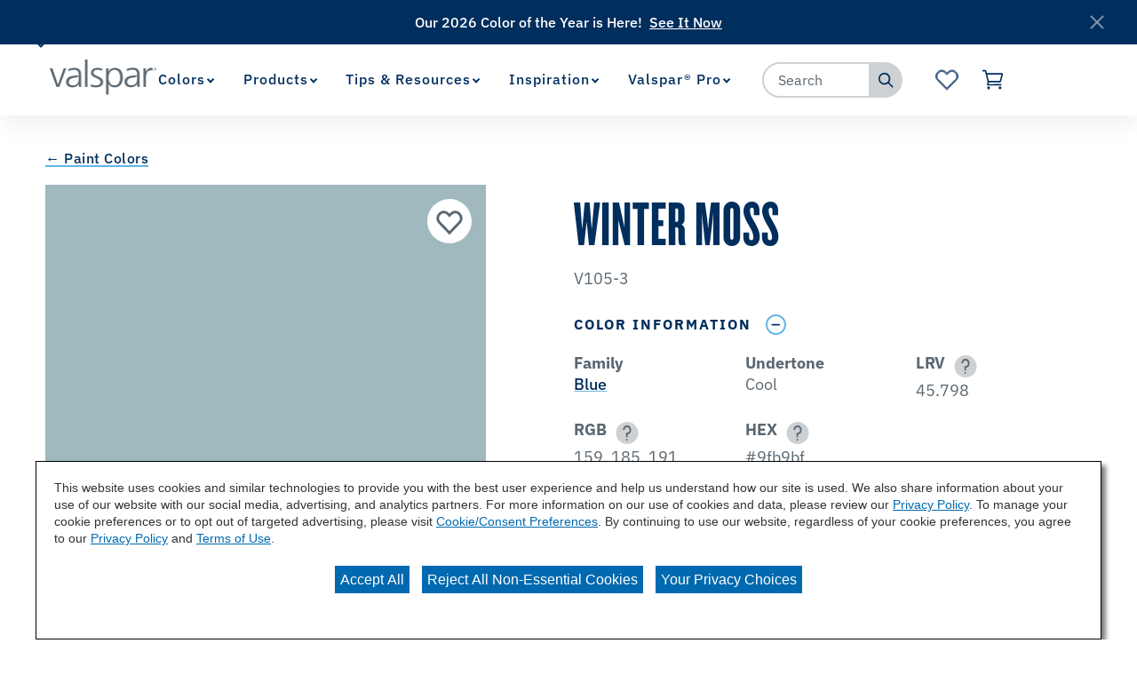

--- FILE ---
content_type: text/html;charset=utf-8
request_url: https://www.valspar.com/en/colors/browse-colors/independent-retailers/blue/winter-moss-v105-3
body_size: 17071
content:

<!DOCTYPE HTML>
<html lang="en">
    <head>
    <meta charset="UTF-8"/>

    
    
        
            <title>Winter Moss V105-3 Color Chip | Valspar</title>
            <meta name="description" content="Are you considering the Winter Moss V105-3 paint color for your next project? View Winter Moss and our wide array of colors at Valspar.com today!"/>
        
    

    
    
        




<link rel="canonical" href="https://www.valspar.com/en/colors/browse-colors/independent-retailers/blue/winter-moss-v105-3"/>






  <meta property="og:image" content="https://www.valspar.com/content/dam/cbg-valspar/favicons/favicon.png"/>

  <meta property="og:type" content="website"/>

  <meta property="og:title"/>

  <meta property="og:url" content="https://www.valspar.com/en/colors/browse-colors/independent-retailers/blue/winter-moss-v105-3"/>

  <meta property="og:description"/>


    

    
        <!-- Ensighten Tag  -->
         <script charset="UTF-8" src="//nexus.ensighten.com/sherwin/valspar/Bootstrap.js"></script>
        <!-- End Ensighten Tag -->
    

    <script>
        window.dataLayer = window.dataLayer || [];

        function ready(fn) {
            if (document.readyState !== 'loading') {
                fn();
            } else {
                document.addEventListener('DOMContentLoaded', fn);
            }
        }

        handleOnLoad = (event) => {
            const pageViewData = {gtm_tag_name: "GA4 - Main Config Tag",interaction_type: "page view",hit_timestamp:"2025-11-13T21:43:04.104174Z",page_category_one:"colors",page_category_two:"browse-colors",page_name:"Winter Moss V105-3 Color Chip | Valspar",language:"US-EN",user_type:"DIY",color_family:"Blue",color_id:"V105-3",color_name:"Winter Moss",event: "page_view"};
            if (document.cookie.indexOf("_ga=") > -1) {
                let gaClientId = document.cookie.match(/_ga=([a-zA-Z0-9\.]+)/)[0].split('.').slice(-2).join('.');
                pageViewData.client_id = gaClientId;
            }
            dataLayer.push(pageViewData);
        }

        ready(handleOnLoad);
    </script>

    
        <!-- Google Tag Manager -->
        <script>(function(w,d,s,l,i){w[l]=w[l]||[];w[l].push({'gtm.start':
        new Date().getTime(),event:'gtm.js'});var f=d.getElementsByTagName(s)[0],
    j=d.createElement(s),dl=l!='dataLayer'?'&l='+l:'';j.async=true;j.src=
    'https://www.googletagmanager.com/gtm.js?id='+i+dl;f.parentNode.insertBefore(j,f);
})(window,document,'script','dataLayer','GTM-KVB2ZT6');</script>
        <!-- End Google Tag Manager -->

    

    
    <!-- PypeStream Tag -->
    <script>
    window.pypestreamConfig = {
        APP_ID: '93bf2c25-63a3-4ac4-ab6a-debb1e849eba',
        passthrough: '',
        language: 'en'
    };
    function insertScript() {
        var script = document.createElement('script');
        script.type = 'text/javascript';
        script.src = 'https://web.pypestream.com/launcher.js?ts=' + Date.now();
        script.async = true;
        if (window.frameElement === null) {
           document.body.appendChild(script);
        };
    };
    if (document.readyState === 'complete') {
        insertScript();
    } else {
        window.addEventListener('load', insertScript);
    }
</script>
    <!-- End PypeStream Tag -->
    
    

    

    <meta name="template" content="page-content"/>
    <meta name="viewport" content="width=device-width, initial-scale=1, maximum-scale=1"/>
    <meta name="format-detection" content="telephone=no"/>
    
<link rel="amphtml" href="/en/colors/browse-colors/independent-retailers/blue/winter-moss-v105-3.amp"/>

    
    


    



    
    
<link rel="stylesheet" href="/etc.clientlibs/cbg-platform/clientlibs/clientlib-base.min.css" type="text/css">












<link rel="shortcut icon" href="/content/dam/cbg-valspar/favicons/favicon.ico" type="image/x-icon"/>
<link rel="apple-touch-icon" sizes="180x180" href="/content/dam/cbg-valspar/favicons/apple-touch-icon.png"/>
<link rel="icon" type="image/png" sizes="32x32" href="/content/dam/cbg-valspar/favicons/favicon-32x32.png"/>
<link rel="icon" type="image/png" sizes="16x16" href="/content/dam/cbg-valspar/favicons/favicon-16x16.png"/>
<link rel="icon" type="image/png" href="/content/dam/cbg-valspar/favicons/favicon.png"/>

<meta property="og:image" content="https://www.valspar.com/content/dam/cbg-valspar/favicons/apple-touch-icon.png"/>
<meta name="twitter:image" content="https://www.valspar.com/content/dam/cbg-valspar/favicons/apple-touch-icon.png"/>

<link rel="manifest" href="/etc.clientlibs/cbg-valspar/clientlibs/clientlib-site/resources/site.webmanifest"/>

<meta name="viewport" content="width=device-width, initial-scale=1, shrink-to-fit=no"/>


    
    
<link rel="stylesheet" href="/etc.clientlibs/cbg-valspar/clientlibs/clientlib-dependencies.min.css" type="text/css">
<link rel="stylesheet" href="/etc.clientlibs/cbg-valspar/clientlibs/clientlib-site.min.css" type="text/css">



    
    
<link rel="stylesheet" href="/etc.clientlibs/cbg-valspar/clientlibs/clientlib-base.min.css" type="text/css">








    
    
    

    

    
    <script src="/etc.clientlibs/cbg-valspar/clientlibs/clientlib-dependencies.min.js"></script>


    
    <link rel="stylesheet" href="/etc.clientlibs/cbg-platform/clientlibs/clientlib-dependencies.min.css" type="text/css">
<link rel="stylesheet" href="/etc.clientlibs/cbg-platform/clientlibs/clientlib-site.min.css" type="text/css">


    
    

    
</head>
    <body class="page basicpage valspar-container" id="page-8cb3bccb5c" data-cmp-link-accessibility-enabled data-cmp-link-accessibility-text="opens in a new tab" data-cmp-data-layer-enabled>
        <script>
          window.adobeDataLayer = window.adobeDataLayer || [];
          adobeDataLayer.push({
              page: JSON.parse("{\x22page\u002D8cb3bccb5c\x22:{\x22@type\x22:\x22cbg\u002Dvalspar\/components\/page\x22,\x22repo:modifyDate\x22:\x222025\u002D08\u002D06T22:48:07Z\x22,\x22dc:title\x22:\x22Winter\u002DMoss\u002DV105\u002D3\x22,\x22xdm:template\x22:\x22\/conf\/cbg\u002Dvalspar\/settings\/wcm\/templates\/page\u002Dcontent\x22,\x22xdm:language\x22:\x22en\x22,\x22xdm:tags\x22:[],\x22repo:path\x22:\x22\/content\/cbg\u002Dvalspar\/us\/en\/colors\/browse\u002Dcolors\/independent\u002Dretailers\/blue\/winter\u002Dmoss\u002Dv105\u002D3.html\x22}}"),
              event:'cmp:show',
              eventInfo: {
                  path: 'page.page\u002D8cb3bccb5c'
              }
          });
        </script>
        
        
            




            
<div class="root container responsivegrid">

    
    
    
    <div id="container-6fbe30e4ea" class="cmp-container">
        
        <div class="experiencefragment">
<div id="experiencefragment-b8f2dd3729" class="cmp-experiencefragment cmp-experiencefragment--utility-navigation">


    
    <div id="container-8079d4c963" class="cmp-container">
        


<div class="aem-Grid aem-Grid--12 aem-Grid--default--12 ">
    
    <div class="utilityNavigation base responsivegrid aem-GridColumn aem-GridColumn--default--12">


    


<div data-component-anlaytics-check>
  <div class="cbg-cmp-utility-nav  desktop-only">
    <div class="cbg-cmp-utility-nav-wrapper">
      
      <div class="parsys-wrapper">
        <div class="utility-left-side">
          
          


<div class="aem-Grid aem-Grid--12 aem-Grid--default--12 ">
    
    <div class="pagenavigator base responsivegrid aem-GridColumn aem-GridColumn--default--12">

<div class="cbg-cmp-page-navigator " data-cbg-cmp="page-navigator" data-snap-to-top="false" data-cookie-category="cbg:valspar/cookies/retailer">

    <div class="retailer__overlay display-none" data-cmp-retailer="overlay"></div>
    <div class="retailer__loading loading display-none" data-cmp-retailer="loading">
        
    </div>
    <!-- Preferred Retailer Option -->
    <div class="page-n-retailer-list" data-navigator-dropdown="title-container">
        <fieldset class="cmp-navigator-retailer--drop-down style-for-icon">
            <label class="options-label">Select Preferred Retailer:</label>
            <select class="cmp-navigator-retailer__field cmp-navigator-retailer__field--drop-down" data-cmp-hook-retailer="dropdown" id="global-retailer-selector">
                <option data-opens-modal="#ir-confirmation" data-cookie-id="cbg:valspar/cookies/retailer/lowes">Lowe&#39;s</option>
            
                <option data-opens-modal="#lowes-confirmation" data-cookie-id="cbg:valspar/cookies/retailer/independent-retailer">Independent Retailer</option>
            </select>
            <svg>
                <use href="/etc.clientlibs/cbg-platform/clientlibs/clientlib-site/resources/fonts/sprite.svg#vsdropdown-arrow-open"></use>
            </svg>

        </fieldset>
    </div>
    
</div>
</div>

    
</div>

        </div>
        <div class="utility-right-side">
          
          


<div class="aem-Grid aem-Grid--12 aem-Grid--default--12 ">
    
    
    
</div>

        </div>
      </div>

      <ul class="utility-nav-items">
        <li class="utility-nav-item ">
          <a class="utility-nav--listItemAnchor icon" href="/en/where-to-buy">
            
            <span>Where to Buy</span>
            
          </a>
          
        </li>
      
        <li class="utility-nav-item ">
          <a class="utility-nav--listItemAnchor icon" href="/en/support/customer-service">
            
            <span>Customer Service</span>
            
          </a>
          
        </li>
      </ul>
    </div>
  </div>
</div>
</div>

    
</div>

    </div>

    
</div>

    
</div>
<div class="experiencefragment">
<div id="experiencefragment-81960336d4" class="cmp-experiencefragment cmp-experiencefragment--header">


    
    
    
    <div id="cbg__valspar-cmp-header" class="cmp-container">
        
        <div class="image">
<div data-cmp-is="image" data-cmp-lazythreshold="0" data-cmp-src="/content/experience-fragments/cbg-valspar/us/en/site/header/master/_jcr_content/root/image.coreimg{.width}.png/1639664934317/valspar-logo.png" data-asset="/content/dam/cbg-valspar/logos/valspar-logo.png" data-asset-id="7bafb8ad-741e-4359-96e0-b0e2a76ab9a4" data-title="Valspar Logo" id="cbg__valspar-cmp-image__header-logo" data-cmp-data-layer="{&#34;cbg__valspar-cmp-image__header-logo&#34;:{&#34;@type&#34;:&#34;cbg-valspar/components/image&#34;,&#34;repo:modifyDate&#34;:&#34;2021-07-19T14:54:59Z&#34;,&#34;xdm:linkURL&#34;:&#34;/en&#34;,&#34;image&#34;:{&#34;repo:id&#34;:&#34;7bafb8ad-741e-4359-96e0-b0e2a76ab9a4&#34;,&#34;repo:modifyDate&#34;:&#34;2021-12-16T14:28:54Z&#34;,&#34;@type&#34;:&#34;image/png&#34;,&#34;repo:path&#34;:&#34;/content/dam/cbg-valspar/logos/valspar-logo.png&#34;}}}" class="cmp-image" itemscope itemtype="http://schema.org/ImageObject">
    <a class="cmp-image__link" href="/en" data-cmp-clickable data-cmp-hook-image="link">
        
            
            <img src="/content/experience-fragments/cbg-valspar/us/en/site/header/master/_jcr_content/root/image.coreimg.png/1639664934317/valspar-logo.png" class="cmp-image__image" itemprop="contentUrl" data-cmp-hook-image="image" alt="Valspar Logo"/>
            
        
    </a>
    
    
</div>

    

</div>
<div class="experiencefragment">


    
</div>
<div class="navigation"><section data-cbg-cmp="site-navigation" id="cbg__valspar-cmp-navigation__header" class="cmp-navigation-container">
    <button class="btn-navigation-menu" href="#siteNavigation" role="button" data-cmp-hook-navigation="menu-button" aria-expanded="false" aria-controls="siteNavigation" aria-label="Navigation Menu">
        <i class="icon cmp-nav-menubar__icon"></i>
        <i class="icon cmp-nav-menubar__icon"></i>
        <i class="icon cmp-nav-menubar__icon"></i>
        <i class="icon cmp-nav-close__icon"></i>
        <span class="hide-text">Navigation Menu</span>
    </button>
    <nav class="cmp-navigation" role="navigation" itemscope itemtype="http://schema.org/SiteNavigationElement" data-cmp-data-layer="{&#34;cbg__valspar-cmp-navigation__header&#34;:{&#34;@type&#34;:&#34;cbg-platform/components/navigation&#34;,&#34;repo:modifyDate&#34;:&#34;2021-11-08T16:53:43Z&#34;}}">
  
  
    <ul class="cmp-navigation__group">
      
    <li class="notag has-children cmp-navigation__item cmp-navigation__item--level-0 cmp-navigation__item--active" data-cmp-data-layer="{&#34;cbg__valspar-cmp-navigation__header-item-f7d9e1107c&#34;:{&#34;@type&#34;:&#34;cbg-platform/components/navigation/item&#34;,&#34;repo:modifyDate&#34;:&#34;2025-08-06T18:30:30Z&#34;,&#34;dc:title&#34;:&#34;Colors&#34;,&#34;xdm:linkURL&#34;:&#34;/en/colors&#34;}}">
        
    <a href="/en/colors" title="Colors" aria-current="page" data-cmp-clickable class="cmp-navigation__item-link">
        <span class="cmp-navigation__item-link-text">Colors</span>
    </a>

        
  
  
  
    <div class="cmp-navigation__group-container cmp-navigation__subnav" data-cmp-hook-navigation="subnav">
      <div class="cmp-navigation__item-back-button" data-cmp-hook-navigation="subnav-back-button">
        <span>Colors</span>
      </div>
      <ul class="cmp-navigation__group">
        
    <li class="notag  cmp-navigation__item cmp-navigation__item--level-1 cmp-navigation__item--active" data-cmp-data-layer="{&#34;cbg__valspar-cmp-navigation__header-item-4d1acdded2&#34;:{&#34;@type&#34;:&#34;cbg-platform/components/navigation/item&#34;,&#34;repo:modifyDate&#34;:&#34;2025-08-06T18:30:29Z&#34;,&#34;dc:title&#34;:&#34;Browse Colors&#34;,&#34;xdm:linkURL&#34;:&#34;/en/colors/browse-colors&#34;}}">
        
    <a href="/en/colors/browse-colors" title="Browse Colors" aria-current="page" data-cmp-clickable class="cmp-navigation__item-link">
        <span class="cmp-navigation__item-link-text">Browse Colors</span>
    </a>

        
    </li>

      
        
    <li class="notag  cmp-navigation__item cmp-navigation__item--level-1" data-cmp-data-layer="{&#34;cbg__valspar-cmp-navigation__header-item-77c55f0625&#34;:{&#34;@type&#34;:&#34;cbg-platform/components/navigation/item&#34;,&#34;repo:modifyDate&#34;:&#34;2025-09-11T19:27:40Z&#34;,&#34;dc:title&#34;:&#34;Color Visualizer&#34;,&#34;xdm:linkURL&#34;:&#34;/en/colors/color-visualizer&#34;}}">
        
    <a href="/en/colors/color-visualizer" title="Color Visualizer" data-cmp-clickable class="cmp-navigation__item-link">
        <span class="cmp-navigation__item-link-text">Color Visualizer</span>
    </a>

        
    </li>

      
        
    <li class="notag  cmp-navigation__item cmp-navigation__item--level-1" data-cmp-data-layer="{&#34;cbg__valspar-cmp-navigation__header-item-906a040d61&#34;:{&#34;@type&#34;:&#34;cbg-platform/components/navigation/item&#34;,&#34;repo:modifyDate&#34;:&#34;2025-09-10T19:50:26Z&#34;,&#34;dc:title&#34;:&#34;Color of the Year&#34;,&#34;xdm:linkURL&#34;:&#34;/en/colors/color-of-the-year-2026&#34;}}">
        
    <a href="/en/colors/color-of-the-year-2026" title="Color of the Year" data-cmp-clickable class="cmp-navigation__item-link">
        <span class="cmp-navigation__item-link-text">Color of the Year</span>
    </a>

        
    </li>

      
        
    <li class="notag  cmp-navigation__item cmp-navigation__item--level-1" data-cmp-data-layer="{&#34;cbg__valspar-cmp-navigation__header-item-c023286c40&#34;:{&#34;@type&#34;:&#34;cbg-platform/components/navigation/item&#34;,&#34;repo:modifyDate&#34;:&#34;2025-10-21T19:41:02Z&#34;,&#34;dc:title&#34;:&#34;Popular Colors&#34;,&#34;xdm:linkURL&#34;:&#34;/en/colors/popular-colors&#34;}}">
        
    <a href="/en/colors/popular-colors" title="Popular Colors" data-cmp-clickable class="cmp-navigation__item-link">
        <span class="cmp-navigation__item-link-text">Popular Colors</span>
    </a>

        
    </li>

      </ul>
    </div>
  

    </li>

    
      
    <li class="notag has-children cmp-navigation__item cmp-navigation__item--level-0" data-cmp-data-layer="{&#34;cbg__valspar-cmp-navigation__header-item-912bffc54f&#34;:{&#34;@type&#34;:&#34;cbg-platform/components/navigation/item&#34;,&#34;repo:modifyDate&#34;:&#34;2025-06-24T15:04:16Z&#34;,&#34;dc:title&#34;:&#34;Products&#34;,&#34;xdm:linkURL&#34;:&#34;/en/products&#34;}}">
        
    <a href="/en/products" title="Products" data-cmp-clickable class="cmp-navigation__item-link">
        <span class="cmp-navigation__item-link-text">Products</span>
    </a>

        
  
  
  
    <div class="cmp-navigation__group-container cmp-navigation__subnav" data-cmp-hook-navigation="subnav">
      <div class="cmp-navigation__item-back-button" data-cmp-hook-navigation="subnav-back-button">
        <span>Products</span>
      </div>
      <ul class="cmp-navigation__group">
        
    <li class="notag  cmp-navigation__item cmp-navigation__item--level-1" data-cmp-data-layer="{&#34;cbg__valspar-cmp-navigation__header-item-a90eae4c28&#34;:{&#34;@type&#34;:&#34;cbg-platform/components/navigation/item&#34;,&#34;repo:modifyDate&#34;:&#34;2025-10-14T19:10:03Z&#34;,&#34;dc:title&#34;:&#34;Interior Paints &amp; Primers&#34;,&#34;xdm:linkURL&#34;:&#34;/en/products/interior-paints-primers&#34;}}">
        
    <a href="/en/products/interior-paints-primers" title="Interior Paints &amp; Primers" data-cmp-clickable class="cmp-navigation__item-link">
        <span class="cmp-navigation__item-link-text">Interior Paints &amp; Primers</span>
    </a>

        
    </li>

      
        
    <li class="notag  cmp-navigation__item cmp-navigation__item--level-1" data-cmp-data-layer="{&#34;cbg__valspar-cmp-navigation__header-item-c10d478679&#34;:{&#34;@type&#34;:&#34;cbg-platform/components/navigation/item&#34;,&#34;repo:modifyDate&#34;:&#34;2025-11-12T15:25:37Z&#34;,&#34;dc:title&#34;:&#34;Exterior Paints &amp; Primers&#34;,&#34;xdm:linkURL&#34;:&#34;/en/products/exterior-paints-primers&#34;}}">
        
    <a href="/en/products/exterior-paints-primers" title="Exterior Paints &amp; Primers" data-cmp-clickable class="cmp-navigation__item-link">
        <span class="cmp-navigation__item-link-text">Exterior Paints &amp; Primers</span>
    </a>

        
    </li>

      
        
    <li class="notag  cmp-navigation__item cmp-navigation__item--level-1" data-cmp-data-layer="{&#34;cbg__valspar-cmp-navigation__header-item-7cd1ee2184&#34;:{&#34;@type&#34;:&#34;cbg-platform/components/navigation/item&#34;,&#34;repo:modifyDate&#34;:&#34;2025-09-10T15:22:43Z&#34;,&#34;dc:title&#34;:&#34;Exterior Wood Stains&#34;,&#34;xdm:linkURL&#34;:&#34;/en/products/exterior-wood-stains&#34;}}">
        
    <a href="/en/products/exterior-wood-stains" title="Exterior Wood Stains" data-cmp-clickable class="cmp-navigation__item-link">
        <span class="cmp-navigation__item-link-text">Exterior Wood Stains</span>
    </a>

        
    </li>

      
        
    <li class="notag  cmp-navigation__item cmp-navigation__item--level-1" data-cmp-data-layer="{&#34;cbg__valspar-cmp-navigation__header-item-ff3407d5fc&#34;:{&#34;@type&#34;:&#34;cbg-platform/components/navigation/item&#34;,&#34;repo:modifyDate&#34;:&#34;2025-11-11T16:16:24Z&#34;,&#34;dc:title&#34;:&#34;Tools &amp; Supplies&#34;,&#34;xdm:linkURL&#34;:&#34;/en/products/tools-supplies&#34;}}">
        
    <a href="/en/products/tools-supplies" title="Tools &amp; Supplies" data-cmp-clickable class="cmp-navigation__item-link">
        <span class="cmp-navigation__item-link-text">Tools &amp; Supplies</span>
    </a>

        
    </li>

      
        
    <li class="notag  cmp-navigation__item cmp-navigation__item--level-1" data-cmp-data-layer="{&#34;cbg__valspar-cmp-navigation__header-item-a57cf38b7d&#34;:{&#34;@type&#34;:&#34;cbg-platform/components/navigation/item&#34;,&#34;repo:modifyDate&#34;:&#34;2025-10-14T19:17:38Z&#34;,&#34;dc:title&#34;:&#34;Concrete Stains &amp; Sealers&#34;,&#34;xdm:linkURL&#34;:&#34;/en/products/concrete-floor-coatings&#34;}}">
        
    <a href="/en/products/concrete-floor-coatings" title="Concrete Stains &amp; Sealers" data-cmp-clickable class="cmp-navigation__item-link">
        <span class="cmp-navigation__item-link-text">Concrete Stains &amp; Sealers</span>
    </a>

        
    </li>

      
        
    <li class="notag  cmp-navigation__item cmp-navigation__item--level-1" data-cmp-data-layer="{&#34;cbg__valspar-cmp-navigation__header-item-c06c588ea1&#34;:{&#34;@type&#34;:&#34;cbg-platform/components/navigation/item&#34;,&#34;repo:modifyDate&#34;:&#34;2025-09-26T15:16:45Z&#34;,&#34;dc:title&#34;:&#34;All Products&#34;,&#34;xdm:linkURL&#34;:&#34;/en/products/all-products&#34;}}">
        
    <a href="/en/products/all-products" title="All Products" data-cmp-clickable class="cmp-navigation__item-link">
        <span class="cmp-navigation__item-link-text">All Products</span>
    </a>

        
    </li>

      </ul>
    </div>
  

    </li>

    
      
    <li class="notag has-children cmp-navigation__item cmp-navigation__item--level-0" data-cmp-data-layer="{&#34;cbg__valspar-cmp-navigation__header-item-bcb9533504&#34;:{&#34;@type&#34;:&#34;cbg-platform/components/navigation/item&#34;,&#34;repo:modifyDate&#34;:&#34;2025-04-03T17:46:39Z&#34;,&#34;dc:title&#34;:&#34;Tips &amp; Resources&#34;,&#34;xdm:linkURL&#34;:&#34;/en/tips-resources&#34;}}">
        
    <a href="/en/tips-resources" title="Tips &amp; Resources" data-cmp-clickable class="cmp-navigation__item-link">
        <span class="cmp-navigation__item-link-text">Tips &amp; Resources</span>
    </a>

        
  
  
  
    <div class="cmp-navigation__group-container cmp-navigation__subnav" data-cmp-hook-navigation="subnav">
      <div class="cmp-navigation__item-back-button" data-cmp-hook-navigation="subnav-back-button">
        <span>Tips &amp; Resources</span>
      </div>
      <ul class="cmp-navigation__group">
        
    <li class="notag  cmp-navigation__item cmp-navigation__item--level-1" data-cmp-data-layer="{&#34;cbg__valspar-cmp-navigation__header-item-798d06baa5&#34;:{&#34;@type&#34;:&#34;cbg-platform/components/navigation/item&#34;,&#34;repo:modifyDate&#34;:&#34;2025-04-03T18:30:14Z&#34;,&#34;dc:title&#34;:&#34;How To&#39;s&#34;,&#34;xdm:linkURL&#34;:&#34;/en/tips-resources/how-to&#34;}}">
        
    <a href="/en/tips-resources/how-to" title="How To&#39;s" data-cmp-clickable class="cmp-navigation__item-link">
        <span class="cmp-navigation__item-link-text">How To&#39;s</span>
    </a>

        
    </li>

      
        
    <li class="notag  cmp-navigation__item cmp-navigation__item--level-1" data-cmp-data-layer="{&#34;cbg__valspar-cmp-navigation__header-item-eb71b712a1&#34;:{&#34;@type&#34;:&#34;cbg-platform/components/navigation/item&#34;,&#34;repo:modifyDate&#34;:&#34;2025-04-03T19:09:45Z&#34;,&#34;dc:title&#34;:&#34;Color Consultation&#34;,&#34;xdm:linkURL&#34;:&#34;/en/tips-resources/color-consultation&#34;}}">
        
    <a href="/en/tips-resources/color-consultation" title="Color Consultation" data-cmp-clickable class="cmp-navigation__item-link">
        <span class="cmp-navigation__item-link-text">Color Consultation</span>
    </a>

        
    </li>

      
        
    <li class="notag  cmp-navigation__item cmp-navigation__item--level-1" data-cmp-data-layer="{&#34;cbg__valspar-cmp-navigation__header-item-7c84ffb09c&#34;:{&#34;@type&#34;:&#34;cbg-platform/components/navigation/item&#34;,&#34;repo:modifyDate&#34;:&#34;2025-08-13T16:36:52Z&#34;,&#34;dc:title&#34;:&#34;Paint Calculator&#34;,&#34;xdm:linkURL&#34;:&#34;/en/tips-resources/paint-calculator&#34;}}">
        
    <a href="/en/tips-resources/paint-calculator" title="Paint Calculator" data-cmp-clickable class="cmp-navigation__item-link">
        <span class="cmp-navigation__item-link-text">Paint Calculator</span>
    </a>

        
    </li>

      </ul>
    </div>
  

    </li>

    
      
    <li class="notag has-children cmp-navigation__item cmp-navigation__item--level-0" data-cmp-data-layer="{&#34;cbg__valspar-cmp-navigation__header-item-f414ad8928&#34;:{&#34;@type&#34;:&#34;cbg-platform/components/navigation/item&#34;,&#34;repo:modifyDate&#34;:&#34;2025-04-04T14:38:37Z&#34;,&#34;dc:title&#34;:&#34;Inspiration&#34;,&#34;xdm:linkURL&#34;:&#34;/en/inspiration&#34;}}">
        
    <a href="/en/inspiration" title="Inspiration" data-cmp-clickable class="cmp-navigation__item-link">
        <span class="cmp-navigation__item-link-text">Inspiration</span>
    </a>

        
  
  
  
    <div class="cmp-navigation__group-container cmp-navigation__subnav" data-cmp-hook-navigation="subnav">
      <div class="cmp-navigation__item-back-button" data-cmp-hook-navigation="subnav-back-button">
        <span>Inspiration</span>
      </div>
      <ul class="cmp-navigation__group">
        
    <li class="notag  cmp-navigation__item cmp-navigation__item--level-1" data-cmp-data-layer="{&#34;cbg__valspar-cmp-navigation__header-item-211c6e6f55&#34;:{&#34;@type&#34;:&#34;cbg-platform/components/navigation/item&#34;,&#34;repo:modifyDate&#34;:&#34;2025-10-14T13:48:37Z&#34;,&#34;dc:title&#34;:&#34;Project Ideas&#34;,&#34;xdm:linkURL&#34;:&#34;/en/inspiration/project-ideas&#34;}}">
        
    <a href="/en/inspiration/project-ideas" title="Project Ideas" data-cmp-clickable class="cmp-navigation__item-link">
        <span class="cmp-navigation__item-link-text">Project Ideas</span>
    </a>

        
    </li>

      
        
    <li class="suppressIR  cmp-navigation__item cmp-navigation__item--level-1" data-cmp-data-layer="{&#34;cbg__valspar-cmp-navigation__header-item-3edcae1d56&#34;:{&#34;@type&#34;:&#34;cbg-platform/components/navigation/item&#34;,&#34;repo:modifyDate&#34;:&#34;2025-11-13T20:04:30Z&#34;,&#34;dc:title&#34;:&#34;Influencer Projects&#34;,&#34;xdm:linkURL&#34;:&#34;/en/inspiration/influencer-projects&#34;}}">
        
    <a href="/en/inspiration/influencer-projects" title="Influencer Projects" data-cmp-clickable class="cmp-navigation__item-link">
        <span class="cmp-navigation__item-link-text">Influencer Projects</span>
    </a>

        
    </li>

      
        
    <li class="suppressIR  cmp-navigation__item cmp-navigation__item--level-1" data-cmp-data-layer="{&#34;cbg__valspar-cmp-navigation__header-item-92b38fcf91&#34;:{&#34;@type&#34;:&#34;cbg-platform/components/navigation/item&#34;,&#34;repo:modifyDate&#34;:&#34;2025-10-23T14:29:28Z&#34;,&#34;dc:title&#34;:&#34;Color Trends&#34;,&#34;xdm:linkURL&#34;:&#34;/en/inspiration/color-trends&#34;}}">
        
    <a href="/en/inspiration/color-trends" title="Color Trends" data-cmp-clickable class="cmp-navigation__item-link">
        <span class="cmp-navigation__item-link-text">Color Trends</span>
    </a>

        
    </li>

      
        
    <li class="suppressIR  cmp-navigation__item cmp-navigation__item--level-1" data-cmp-data-layer="{&#34;cbg__valspar-cmp-navigation__header-item-c0951726fd&#34;:{&#34;@type&#34;:&#34;cbg-platform/components/navigation/item&#34;,&#34;repo:modifyDate&#34;:&#34;2025-10-23T14:29:28Z&#34;,&#34;dc:title&#34;:&#34;REAL SIMPLE Home&#34;,&#34;xdm:linkURL&#34;:&#34;/en/inspiration/real-simple&#34;}}">
        
    <a href="/en/inspiration/real-simple" title="REAL SIMPLE Home" data-cmp-clickable class="cmp-navigation__item-link">
        <span class="cmp-navigation__item-link-text">REAL SIMPLE Home</span>
    </a>

        
    </li>

      
        
    <li class="suppressIR  cmp-navigation__item cmp-navigation__item--level-1" data-cmp-data-layer="{&#34;cbg__valspar-cmp-navigation__header-item-63a37409ac&#34;:{&#34;@type&#34;:&#34;cbg-platform/components/navigation/item&#34;,&#34;repo:modifyDate&#34;:&#34;2025-10-14T13:48:37Z&#34;,&#34;dc:title&#34;:&#34;HGTV Home Town&#34;,&#34;xdm:linkURL&#34;:&#34;/en/inspiration/home-town&#34;}}">
        
    <a href="/en/inspiration/home-town" title="HGTV Home Town" data-cmp-clickable class="cmp-navigation__item-link">
        <span class="cmp-navigation__item-link-text">HGTV Home Town</span>
    </a>

        
    </li>

      </ul>
    </div>
  

    </li>

    
      
    <li class="suppressIR has-children cmp-navigation__item cmp-navigation__item--level-0" data-cmp-data-layer="{&#34;cbg__valspar-cmp-navigation__header-item-ebfb5feae3&#34;:{&#34;@type&#34;:&#34;cbg-platform/components/navigation/item&#34;,&#34;repo:modifyDate&#34;:&#34;2024-06-28T19:42:45Z&#34;,&#34;dc:title&#34;:&#34;Valspar® Pro&#34;,&#34;xdm:linkURL&#34;:&#34;/en/professionals&#34;}}">
        
    <a href="/en/professionals" title="Valspar® Pro" data-cmp-clickable class="cmp-navigation__item-link">
        <span class="cmp-navigation__item-link-text">Valspar® Pro</span>
    </a>

        
  
  
  
    <div class="cmp-navigation__group-container cmp-navigation__subnav" data-cmp-hook-navigation="subnav">
      <div class="cmp-navigation__item-back-button" data-cmp-hook-navigation="subnav-back-button">
        <span>Valspar® Pro</span>
      </div>
      <ul class="cmp-navigation__group">
        
    <li class="notag  cmp-navigation__item cmp-navigation__item--level-1" data-cmp-data-layer="{&#34;cbg__valspar-cmp-navigation__header-item-baf7969b6e&#34;:{&#34;@type&#34;:&#34;cbg-platform/components/navigation/item&#34;,&#34;repo:modifyDate&#34;:&#34;2025-09-11T18:42:31Z&#34;,&#34;dc:title&#34;:&#34;Offerings&#34;,&#34;xdm:linkURL&#34;:&#34;/en/professionals/offerings&#34;}}">
        
    <a href="/en/professionals/offerings" title="Offerings" data-cmp-clickable class="cmp-navigation__item-link">
        <span class="cmp-navigation__item-link-text">Offerings</span>
    </a>

        
    </li>

      
        
    <li class="notag  cmp-navigation__item cmp-navigation__item--level-1" data-cmp-data-layer="{&#34;cbg__valspar-cmp-navigation__header-item-af55a4e596&#34;:{&#34;@type&#34;:&#34;cbg-platform/components/navigation/item&#34;,&#34;repo:modifyDate&#34;:&#34;2025-07-01T15:29:19Z&#34;,&#34;dc:title&#34;:&#34;Find A Rep&#34;,&#34;xdm:linkURL&#34;:&#34;/en/professionals/find-a-rep&#34;}}">
        
    <a href="/en/professionals/find-a-rep" title="Find A Rep" data-cmp-clickable class="cmp-navigation__item-link">
        <span class="cmp-navigation__item-link-text">Find A Rep</span>
    </a>

        
    </li>

      
        
    <li class="notag  cmp-navigation__item cmp-navigation__item--level-1" data-cmp-data-layer="{&#34;cbg__valspar-cmp-navigation__header-item-91510ab247&#34;:{&#34;@type&#34;:&#34;cbg-platform/components/navigation/item&#34;,&#34;repo:modifyDate&#34;:&#34;2025-09-09T19:30:06Z&#34;,&#34;dc:title&#34;:&#34;Color Toolkit&#34;,&#34;xdm:linkURL&#34;:&#34;/en/professionals/color-toolkit&#34;}}">
        
    <a href="/en/professionals/color-toolkit" title="Color Toolkit" data-cmp-clickable class="cmp-navigation__item-link">
        <span class="cmp-navigation__item-link-text">Color Toolkit</span>
    </a>

        
    </li>

      
        
    <li class="notag  cmp-navigation__item cmp-navigation__item--level-1" data-cmp-data-layer="{&#34;cbg__valspar-cmp-navigation__header-item-c516937d20&#34;:{&#34;@type&#34;:&#34;cbg-platform/components/navigation/item&#34;,&#34;repo:modifyDate&#34;:&#34;2025-07-01T15:29:17Z&#34;,&#34;dc:title&#34;:&#34;Product Guidance&#34;,&#34;xdm:linkURL&#34;:&#34;/en/professionals/product-guidance&#34;}}">
        
    <a href="/en/professionals/product-guidance" title="Product Guidance" data-cmp-clickable class="cmp-navigation__item-link">
        <span class="cmp-navigation__item-link-text">Product Guidance</span>
    </a>

        
    </li>

      
        
    <li class="notag  cmp-navigation__item cmp-navigation__item--level-1" data-cmp-data-layer="{&#34;cbg__valspar-cmp-navigation__header-item-aacfbc59dd&#34;:{&#34;@type&#34;:&#34;cbg-platform/components/navigation/item&#34;,&#34;repo:modifyDate&#34;:&#34;2025-10-09T19:22:27Z&#34;,&#34;dc:title&#34;:&#34;Solving Common Problems&#34;,&#34;xdm:linkURL&#34;:&#34;/en/professionals/solving-common-problems&#34;}}">
        
    <a href="/en/professionals/solving-common-problems" title="Solving Common Problems" data-cmp-clickable class="cmp-navigation__item-link">
        <span class="cmp-navigation__item-link-text">Solving Common Problems</span>
    </a>

        
    </li>

      
        
    <li class="notag  cmp-navigation__item cmp-navigation__item--level-1" data-cmp-data-layer="{&#34;cbg__valspar-cmp-navigation__header-item-d7d00ac132&#34;:{&#34;@type&#34;:&#34;cbg-platform/components/navigation/item&#34;,&#34;repo:modifyDate&#34;:&#34;2025-07-01T15:29:18Z&#34;,&#34;dc:title&#34;:&#34;Data Sheets&#34;,&#34;xdm:linkURL&#34;:&#34;/en/professionals/document-library&#34;}}">
        
    <a href="/en/professionals/document-library" title="Data Sheets" data-cmp-clickable class="cmp-navigation__item-link">
        <span class="cmp-navigation__item-link-text">Data Sheets</span>
    </a>

        
    </li>

      </ul>
    </div>
  

    </li>

    </ul>

    

    
    <div id="container-d2a18fbb72" class="cmp-container">
        


<div class="aem-Grid aem-Grid--12 aem-Grid--default--12 ">
    
    <div class="utilityNavigation base responsivegrid aem-GridColumn aem-GridColumn--default--12">


    


<div data-component-anlaytics-check>
  <div class="cbg-cmp-utility-nav  mobile-only">
    <div class="cbg-cmp-utility-nav-wrapper">
      
      <div class="parsys-wrapper">
        <div class="utility-left-side">
          
          


<div class="aem-Grid aem-Grid--12 aem-Grid--default--12 ">
    
    
    
</div>

        </div>
        <div class="utility-right-side">
          
          


<div class="aem-Grid aem-Grid--12 aem-Grid--default--12 ">
    
    
    
</div>

        </div>
      </div>

      <ul class="utility-nav-items">
        <li class="utility-nav-item ">
          <a class="utility-nav--listItemAnchor icon" href="/en/where-to-buy">
            <svg class="authored-icons ">
              <use href="/etc.clientlibs/cbg-platform/clientlibs/clientlib-site/resources/fonts/sprite.svg#mwlocation_desktop"></use>
            </svg>
            <span>Where to Buy</span>
            
          </a>
          
        </li>
      
        <li class="utility-nav-item ">
          <a class="utility-nav--listItemAnchor icon" href="/en/support/customer-service">
            <svg class="authored-icons ">
              <use href="/etc.clientlibs/cbg-platform/clientlibs/clientlib-site/resources/fonts/sprite.svg#customer-service"></use>
            </svg>
            <span>Customer Service</span>
            
          </a>
          
        </li>
      
        <li class="utility-nav-item ">
          <a class="utility-nav--listItemAnchor icon" href="/en/favorites">
            <svg class="authored-icons ">
              <use href="/etc.clientlibs/cbg-platform/clientlibs/clientlib-site/resources/fonts/sprite.svg#favorite-brand"></use>
            </svg>
            <span>Favorites</span>
            <span class="js-favorites-badge"></span>
          </a>
          
        </li>
      </ul>
    </div>
  </div>
</div>
</div>

    
</div>

    </div>

    

  
  
</nav>
    <div class="cmp-navigation__overlay" data-cmp-hook-navigation="overlay"></div>
    
    

</section>

</div>
<div class="searchbar base responsivegrid"><section id="searchbar-737b380c32" class="
    cmp-search
    platform-searchbar
    cbg-cmp-searchbar cbg-cmp-searchbar--siteSearch
    search-one-point-one
    standard
    
    
  " role="search" data-cmp-is="searchbar" data-cbg-cmp="searchbar" data-cmp-searchurl="content/cbg-valspar/us/en/search.html" data-no-results-text="No current suggestions based on your query" data-use-algolia="true" data-algolia-index-autocomplete="wp_index_query_suggestions" data-algolia-index-colorfamily="aem_color_families_index" data-algolia-index-color="aem_color_index" data-algolia-index-product="aem_products_index" data-algolia-index-content="aem_page_content" data-searchbar-type="siteSearch">
  

  

  <button class="btn-searchbar-toggle" href="#siteSearchBar" role="button" aria-expanded="false" aria-controls="siteSearch" aria-label="SearchBar" data-cmp-hook-searchbar="toggle">
    <svg class="cmp-searchbar__clear-icon">
      <use href="/etc.clientlibs/cbg-platform/clientlibs/clientlib-site/resources/fonts/sprite.svg#closed-3"></use>
    </svg>

    <svg class="cmp-searchbar__search-icon">
      <use href="/etc.clientlibs/cbg-platform/clientlibs/clientlib-site/resources/fonts/sprite.svg#search-1"></use>
    </svg>

    <span class="hide-text"></span>
  </button>

  <!-- Search 1.1 !-->
  <form class="cmp-searchbar__form one-point-one" data-cmp-hook-searchbar="form" method="get" action="/en/search" autocomplete="off">
    <div class="cmp-searchbar__field">
      <span class="cmp-searchbar__loading-indicator" data-cmp-hook-searchbar="loadingIndicator"></span>

      <input class="cmp-searchbar__input" data-cmp-hook-searchbar="input-1-point-1" type="text" name="q" placeholder="Search" role="combobox" aria-autocomplete="list" aria-haspopup="true" aria-invalid="false" aria-label="Search"/>

      <button class="cmp-searchbar__clear cbg__hidden-text" data-cmp-hook-searchbar="clear-one-one" tabindex="-1">
        <svg class="cmp-searchbar__clear-icon">
          <use href="/etc.clientlibs/cbg-platform/clientlibs/clientlib-site/resources/fonts/sprite.svg#none"></use>
        </svg>

        <span class="cbg__hidden-text display-ib"></span>
      </button>
      <button class="cmp-searchbar__search cbg__hidden-text" data-cmp-hook-searchbar="submit" type="submit">
        <svg class="cmp-searchbar__search-icon">
          <use href="/etc.clientlibs/cbg-platform/clientlibs/clientlib-site/resources/fonts/sprite.svg#search-1"></use>
        </svg>
        <span class="cbg__hidden-text display-ib"></span>
      </button>
    </div>
  </form>

  <div class="cmp-searchbar__form-container">
    <form class="cmp-searchbar__form" data-cmp-hook-searchbar="form" method="get" action="/en/search" autocomplete="off">
      <div class="cmp-searchbar__field">
        <span class="cmp-searchbar__loading-indicator" data-cmp-hook-searchbar="loadingIndicator"></span>
        
        
          <input class="cmp-searchbar__input" data-cmp-hook-searchbar="input" type="text" name="q" placeholder="Search" role="combobox" aria-autocomplete="list" aria-haspopup="true" aria-invalid="false" aria-label="Search"/>
        
  
        <button class="cmp-searchbar__clear cbg__hidden-text" data-cmp-hook-searchbar="clear" type="button" tabindex="-1">
          <svg class="cmp-searchbar__clear-icon">
            <use href="/etc.clientlibs/cbg-platform/clientlibs/clientlib-site/resources/fonts/sprite.svg#field-close-1"></use>
          </svg>

          <span class="cbg__hidden-text display-ib"></span>
        </button>
        <button class="cmp-searchbar__search" data-cmp-hook-searchbar="submit" type="submit">
<!--          <div class="button-content">-->
            
            <svg class="cmp-searchbar__search-icon">
              <use href="/etc.clientlibs/cbg-platform/clientlibs/clientlib-site/resources/fonts/sprite.svg#search-1"></use>
            </svg>
            <span class="cbg__hidden-text display-ib"></span>
<!--          </div>-->
        </button>
      </div>
    </form>
    <div class="cmp-searchbar__results" data-cmp-hook-searchbar="results" role="listbox" aria-multiselectable="false">
    </div>
  </div>

  
</section>
</div>
<div class="cart base responsivegrid">

<div class="cbg-cmp-cart" data-cbg-cmp="cart" data-added-to-cart-message="has been added to your cart." data-new-cart="true" data-cart-latest-version="true" data-endpoint="https://api.valspar.com" data-carterror="[{&#34;errorCode&#34;:&#34;1136&#34;,&#34;errorMessage&#34;:&#34;You&#39;ve reached your order limit of 10 chips, but we&#39;ve added this color to your favorites.&#34;},{&#34;errorCode&#34;:&#34;1137&#34;,&#34;errorMessage&#34;:&#34;\t You&#39;ve reached your order limit for collections, but we&#39;ve added this collection to your favorites.&#34;},{&#34;errorCode&#34;:&#34;1135&#34;,&#34;errorMessage&#34;:&#34;You have exceeded the number of chips that can be ordered in 30 days&#34;},{&#34;errorCode&#34;:&#34;0000&#34;,&#34;errorMessage&#34;:&#34;Request failed due to an internal error, please try again later&#34;}]">
    <a href="/en/cart/p-cart-view" target="_self" rel="noopener noreferrer" class="cart--icon-container" data-cmp-hook-cart="cart-icon" aria-label="View Cart">
        <svg class="icon icon--cart">
            <use href="/etc.clientlibs/cbg-platform/clientlibs/clientlib-site/resources/fonts/sprite.svg#cart-1"></use>
        </svg>
        
        <p class="cart--badge display-none" data-cmp-hook-cart="item-count--badge"></p>
    </a>
    <div class="cart__overlay display-none" data-cmp-hook-cart="overlay">&nbsp;</div>
    <dialog id="cart-modal" class="cart--content" role="dialog" aria-modal="true" aria-labelledby="cart-text-content" data-cmp-hook-cart="content">
        <div class="cart--content-container">
            <div class="cart--content-container__content">
                <div id="cart-text-content">
                    <p class="cart--content-container__message" data-cmp-hook-cart="item-added">
                        <span data-cmp-hook-cart="product-title"></span>
                        has been added to your cart.
                    </p>
                    <p class="display-none cart--content-container__maxMessage" data-cmp-hook-cart="maximum-chips-reached" data-message="You’ve reached the maximum number of chips allowed per order.">
                        You’ve reached the maximum number of chips allowed per order.
                    </p>
                    <p class="display-none cart--content-container__maxMessage" data-cmp-hook-cart="maximum-collections-reached">
                        
                    </p>
                </div>
                
                <a class="button-home" href="/en/cart/p-cart-view" target="_self" rel="noopener noreferrer" data-cmp-hook-cart="view-cart-button">
                    <span class="cart--content-container__btn">
                        View Cart
                        
                        <span class="cart--content-container__count" data-cmp-hook-cart="item-count--button"></span>
                    </span>
                </a>
            </div>
            <button class="cart--content__button--close" data-cmp-hook-cart="close-button" aria-label="Close Cart">
                <svg class="cart__close-icon">
                    <use href="/etc.clientlibs/cbg-platform/clientlibs/clientlib-site/resources/fonts/sprite.svg#field-close-1"></use>
                </svg>
                
            </button>
        </div>
    </dialog>
</div></div>
<div class="favorites base responsivegrid">
<div class="cbg-cmp-favorites context--header" data-buy-sample-icon="/etc.clientlibs/cbg-platform/clientlibs/clientlib-site/resources/fonts/sprite.svg#none" data-buy-sample-icon-position="before" data-cbg-cmp="favorites" data-context="header" data-handler-type="cookie" data-post-to-API="use-api" data-favorites-mdm-version="false">

    
    <a href="/en/favorites" target="_self" rel="noopener noreferrer" class="favorites--icon-container" data-cmp-hook-favorites="favorites-heart" aria-label="View Favorites landing page">
        
        
            <svg class="icon icon--favorites icon-default">
                <use href="/etc.clientlibs/cbg-platform/clientlibs/clientlib-site/resources/fonts/sprite.svg#favorite-brand"></use>
            </svg>
            <svg class="icon icon--favorites icon-hover">
                <use href="/etc.clientlibs/cbg-platform/clientlibs/clientlib-site/resources/fonts/sprite.svg#favorite-brand"></use>
            </svg>
        
        <div class="favorites--badge display-none" data-cmp-hook-favorites="item-count--badge"></div>
    </a>
    


    
</div>
</div>
<div class="sliderComponent base responsivegrid">

<!-- Modal Wrapper Container -->
<div data-slider-component="slider-container">
    <div class="modal-wrapper">
        <div class="modal-overlay"></div>
        <div class="modal-slider">
            <div class="slider-header">
                <h2 class="slider-title">Checkout</h2>
                <button class="slider-close-btn default-close-icon" tabindex="0"></button>
            </div>
            <div class="slider-body">
                <p class="slider-description"></p>
                <div class="loading"></div>
                <div class="slider-iframe-container">
                    <iframe class="slider-iframe" frameborder="0" allowfullscreen sandbox="allow-scripts allow-same-origin allow-popups allow-forms allow-top-navigation"></iframe>
                </div>
            </div>
        </div>
    </div>
</div></div>
<div class="notificationsBanner base responsivegrid">
<div class="notificationsBanner " data-cbg-cmp-hook-notifications-banner="notificationsBanner-container" data-notifications-banner-delay="4" data-notifications-banner-event="fav" data-notifications-banner-description=" has been added to favorites.">
    <div class="notificationsBanner-content">
        <p class="notificationsBanner-message verify-html">
            <span class="notificationsBanner-color" data-cbg-cmp-hook-color-name="color-name"></span>
            <span class="notificationBanner-content"> has been added to favorites.</span>
        </p>
        <a class="notificationsBanner-link" href="/en/favorites" target="_blank" rel="noopener noreferrer" tabindex="-1">
           <p class="notificationsBanner-link-text">View Favorites</p>
        </a>
    </div>
    <div class="notification-zone">
        


<div class="aem-Grid aem-Grid--12 aem-Grid--default--12 ">
    
    
    
</div>

    </div>
    
</div>

</div>
<div class="cookieAware base responsivegrid">


    


<div class="cookie-aware-container-home" data-cbg-cmp="cookieAware" data-cmp-cookie-label="cbg:valspar/cookies/retailer" data-cmp-cookie-value="cbg:valspar/cookies/retailer/lowes">
    
    <div class="cookie-aware-fragment-container">
        <div class="cookie-aware-content-zone">
<!--            <div data-sly-resource="" data-sly-unwrap='true'></div>-->
            


<div class="aem-Grid aem-Grid--12 aem-Grid--default--12 ">
    
    <div class="carouselNotificationsBanner base responsivegrid aem-GridColumn aem-GridColumn--default--12">
<div class="carouselNotificationsBanner fade-in hexBackground hexText carouselNotificationsBanner-container" data-cbg-cmp-hook-notifications-banner="carouselNotificationsBanner-container" data-notifications-slide-length="0" data-banner-id="1302538559" style="--banner-bg-color: #002E5D; --banner-text-color: #FFFFFF">
    <div class="carouselNotificationsBanner-content">
        <div class="carouselNotificationsBanner-message-track">
            
                <div class="carouselNotificationsBanner-slide">
                    <span class="notificationBanner-content" style="--banner-font-size: 1.0rem; --banner-font-size-mobile: 0.875rem;"><p>Our 2026 Color of the Year is Here!</p>
</span>
                    <a class="carouselNotificationsBanner-link" href="/en/colors/color-of-the-year-2026" target="_self" style="--banner-font-size: 1.0rem; --banner-font-size-mobile: 0.875rem;">
                        <p>See It Now</p>

                    </a>
                </div>
            
        </div>
        
    </div>
    <div class="notification-zone">
        


<div class="aem-Grid aem-Grid--12 aem-Grid--default--12 ">
    
    
    
</div>

    </div>
    <button class="cbg-cmp-carouselNotificationsBanner-btn-close icon  " style="--banner-icon-color: #FFFFFF">
    </button>
</div>

</div>

    
</div>

        </div>
    </div>
</div></div>
<div class="cookieAware base responsivegrid">


    


<div class="cookie-aware-container-home" data-cbg-cmp="cookieAware" data-cmp-cookie-label="cbg:valspar/cookies/retailer" data-cmp-cookie-value="cbg:valspar/cookies/retailer/independent-retailer">
    
    <div class="cookie-aware-fragment-container">
        <div class="cookie-aware-content-zone">
<!--            <div data-sly-resource="" data-sly-unwrap='true'></div>-->
            


<div class="aem-Grid aem-Grid--12 aem-Grid--default--12 ">
    
    <div class="carouselNotificationsBanner base responsivegrid aem-GridColumn aem-GridColumn--default--12">
<div class="carouselNotificationsBanner fade-in hexBackground hexText carouselNotificationsBanner-container" data-cbg-cmp-hook-notifications-banner="carouselNotificationsBanner-container" data-notifications-slide-length="0" data-banner-id="-564397939" style="--banner-bg-color: #002E5D; --banner-text-color: #FFFFFF">
    <div class="carouselNotificationsBanner-content">
        <div class="carouselNotificationsBanner-message-track">
            
                <div class="carouselNotificationsBanner-slide">
                    <span class="notificationBanner-content" style="--banner-font-size: 1.0rem; --banner-font-size-mobile: 0.875rem;"><p>Our 2026 Color of the Year is Here!</p>
</span>
                    <a class="carouselNotificationsBanner-link" href="/en/colors/color-of-the-year-2026" target="_self" style="--banner-font-size: 1.0rem; --banner-font-size-mobile: 0.875rem;">
                        <p>See It Now</p>

                    </a>
                </div>
            
        </div>
        
    </div>
    <div class="notification-zone">
        


<div class="aem-Grid aem-Grid--12 aem-Grid--default--12 ">
    
    
    
</div>

    </div>
    <button class="cbg-cmp-carouselNotificationsBanner-btn-close icon  " style="--banner-icon-color: #FFFFFF">
    </button>
</div>

</div>

    
</div>

        </div>
    </div>
</div></div>

        
    </div>

</div>

    
</div>
<main class="container responsivegrid">

    
    
    
    <div id="id-simple" class="cmp-container">
        
        <div class="colordetail base responsivegrid">


<div class="color-detail  " data-color-id="V105-3" data-color-tags="cbg:cool, cbg:independent-retailer, cbg:blue, cbg:web, cbg:midtone" data-color-title="Winter Moss" data-cbg-cmp="colordetail">
    <div class="colordetail-left-side">
        <div class="back-button">
            
                <a href="/en/colors/browse-colors?filterlist=cbg:independent-retailer" class="button-home style-as-link" target="_self" rel="noopener noreferrer">
                    <span class="button-text"> ← Paint Colors</span>
                </a>

            
            
        </div>

        <div class="colordetail-details mobile-view">
            <h1 class="details-title">Winter Moss</h1>
            <p class="details-subtitle">V105-3
                
            </p>
        </div>

        <div class="colordetail-image">
            <div class="colordetail-block">
                <div class="colordetail-button-container">
                    
                    <button class="cbg-favorite-cta" data-cbg-cmp="favorite-cta" title="Winter Moss" data-fav-color-id="V105-3" data-fav-color-name="Winter Moss" data-fav-channel-id="1003" data-fav-hex="#9fb9bf" data-fav-tags="cbg:cool, cbg:independent-retailer, cbg:blue, cbg:web, cbg:midtone" data-mdmId="CLR_17569748" data-country="us" data-language="en"></button>
                </div>
                
                <div class="colordetail-block">
                    
                    <div>
                        <div>
                            <div class="colordetail-block card-hex-div" title="Winter Moss" style="background-color: #9fb9bf;"></div>
                        </div>
                        
                    </div>

                    <div class="cbg-colorCard__info" data-tags="cbg:cool, cbg:independent-retailer, cbg:blue, cbg:web, cbg:midtone">
                        
                    </div>
                </div>
            </div>
        </div>
    </div>

    <div class="colordetail-right-side">
        <div class="colordetail-content">
            <div class="colordetail-details desktop-view">
                <h1 class="details-title">Winter Moss</h1>
                <p class="details-subtitle">V105-3
                    
                </p>
            </div>
        </div>

        <div class="colordetail-information">
            <div class="colordetail-information-firstLine">
                




    
    
    <div class="infodrawer base responsivegrid">
<div class="info-drawer-container" data-cbg-cmp-hook-info-drawer="infodrawer-container">
    <div class="title">
        <h4 class="infodrawer-title-text">COLOR INFORMATION</h4>
        
            <button class="info-cta" data-cbg-cmp-hook-info-drawer="info-cta" aria-label="Toggle Info Drawer">
                <svg aria-label="expand" class="display-none" data-cbg-cmp-hook-info-drawer="expand-cta">
                    <use href="/etc.clientlibs/cbg-platform/clientlibs/clientlib-site/resources/fonts/sprite.svg#expand---light-2"></use>
                </svg>
                <svg aria-label="collapse" data-cbg-cmp-hook-info-drawer="collapse-cta">
                    <use href="/etc.clientlibs/cbg-platform/clientlibs/clientlib-site/resources/fonts/sprite.svg#collapse---light-41"></use>
                </svg>
              </button>
        
    </div>
    <div class="info-boxes flex-n-wrap-it" data-cbg-cmp-hook-info-drawer="info-boxes">
        <div class="info-box family">
            <span>
                
            </span>
            <div class="info-title">Family
                
            </div>
            <span class="info-value">
            <a class="styled-link" href="/en/colors/browse-colors?filterlist=cbg:blue&filterlist=cbg:independent-retailer">Blue</a>
             </span>
            
            
        </div>
<div class="info-box undertone">
            <span>
                
            </span>
            <div class="info-title">Undertone
                
            </div>
            <span class="info-value">
            Cool
             </span>
            
            
        </div>
<div class="info-box lrv">
            <span>
                
            </span>
            <div class="info-title">LRV
                <div class="tooltip">


    


<div data-component-anlaytics-check>
    <div class="tool-tip cbg-cmp-toolTip" role="button" tabindex="-1" data-cbg-cmp="toolTip">

        
            <div>
                

            <div class="text-segments has-icon small-margin " tabindex="-1">
                <span class="cbg-cmp-toolTip-icon open-above open-right">
                    <div class="cbg-cmp-toolTip-inner-container light-color">
                        <div class="cbg-cmp-toolTip-text-container cbg-cmp-toolTip-btn-show text-left">
                            <button aria-label="Close" id="tooltip-btn-id" class="cbg-cmp-toolTip-btn-close icon  icon-size-small" data-cbg-cmp-hook-tool-tip="close-button">
                              <span class="icon">
                                      <svg>
                                        <use href="/etc.clientlibs/cbg-platform/clientlibs/clientlib-site/resources/fonts/sprite.svg#collapse---light-41"></use>
                                      </svg>
                                
                              </span>
                            </button>
                            <h1 class="cbg-cmp-toolTip-title">Light Reflective Value </h1>
                            <p class="cbg-cmp-toolTip-description"><p>Light Reflective Value (<b>LRV</b>) measures the amount of visible and usable light that reflects from (or absorbs into) a painted surface. The scale is black/zero to white/100.</p>
</p>
                        </div>
                    </div>
                    <div aria-label="Open" class="cbg-cmp-toolTip-btn-show tooltip-button icon icon-size-small" data-cbg-cmp-hook-tool-tip="show-tooltip-button">
                      <span class="icon">
                          <svg>
                            <use href="/etc.clientlibs/cbg-platform/clientlibs/clientlib-site/resources/fonts/sprite.svg#more-info-1"></use>
                          </svg>
                        
                      </span>
                   </div>

                </span>

                
                
            </div>
            </div>
        
    </div>
</div>

</div>
            </div>
            <span class="info-value">
            45.798
             </span>
            
            
        </div>
<div class="info-box rgb">
            <span>
                
            </span>
            <div class="info-title">RGB
                <div class="tooltip">


    


<div data-component-anlaytics-check>
    <div class="tool-tip cbg-cmp-toolTip" role="button" tabindex="-1" data-cbg-cmp="toolTip">

        
            <div>
                

            <div class="text-segments has-icon small-margin " tabindex="-1">
                <span class="cbg-cmp-toolTip-icon open-above open-right">
                    <div class="cbg-cmp-toolTip-inner-container light-color">
                        <div class="cbg-cmp-toolTip-text-container cbg-cmp-toolTip-btn-show text-left">
                            <button aria-label="Close" id="tooltip-btn-id" class="cbg-cmp-toolTip-btn-close icon  icon-size-small" data-cbg-cmp-hook-tool-tip="close-button">
                              <span class="icon">
                                      <svg>
                                        <use href="/etc.clientlibs/cbg-platform/clientlibs/clientlib-site/resources/fonts/sprite.svg#collapse---light-41"></use>
                                      </svg>
                                
                              </span>
                            </button>
                            <h1 class="cbg-cmp-toolTip-title">Red Green Blue </h1>
                            <p class="cbg-cmp-toolTip-description"><p>These Red, Green and Blue colour codes are used in digital representation of colour. These three sets of codes create wide representation of colours on the screen. Although it is critical to see the paint colour in person, the digital representation gives the idea when we research colours at home.</p>
</p>
                        </div>
                    </div>
                    <div aria-label="Open" class="cbg-cmp-toolTip-btn-show tooltip-button icon icon-size-small" data-cbg-cmp-hook-tool-tip="show-tooltip-button">
                      <span class="icon">
                          <svg>
                            <use href="/etc.clientlibs/cbg-platform/clientlibs/clientlib-site/resources/fonts/sprite.svg#more-info-1"></use>
                          </svg>
                        
                      </span>
                   </div>

                </span>

                
                
            </div>
            </div>
        
    </div>
</div>

</div>
            </div>
            <span class="info-value">
            159, 185, 191
             </span>
            
            
        </div>
<div class="info-box hex">
            <span>
                
            </span>
            <div class="info-title">HEX
                <div class="tooltip">


    


<div data-component-anlaytics-check>
    <div class="tool-tip cbg-cmp-toolTip" role="button" tabindex="-1" data-cbg-cmp="toolTip">

        
            <div>
                

            <div class="text-segments has-icon small-margin " tabindex="-1">
                <span class="cbg-cmp-toolTip-icon open-above open-right">
                    <div class="cbg-cmp-toolTip-inner-container light-color">
                        <div class="cbg-cmp-toolTip-text-container cbg-cmp-toolTip-btn-show text-left">
                            <button aria-label="Close" id="tooltip-btn-id" class="cbg-cmp-toolTip-btn-close icon  icon-size-small" data-cbg-cmp-hook-tool-tip="close-button">
                              <span class="icon">
                                      <svg>
                                        <use href="/etc.clientlibs/cbg-platform/clientlibs/clientlib-site/resources/fonts/sprite.svg#collapse---light-41"></use>
                                      </svg>
                                
                              </span>
                            </button>
                            <h1 class="cbg-cmp-toolTip-title">Hexadecimal Numbers </h1>
                            <p class="cbg-cmp-toolTip-description"><p>This colour code is a hexadecimal way to represent RGB values, often used for building a website to represent colours digitally. It’s a secondary colour code that allows us to experience colorus in digital format.</p>
</p>
                        </div>
                    </div>
                    <div aria-label="Open" class="cbg-cmp-toolTip-btn-show tooltip-button icon icon-size-small" data-cbg-cmp-hook-tool-tip="show-tooltip-button">
                      <span class="icon">
                          <svg>
                            <use href="/etc.clientlibs/cbg-platform/clientlibs/clientlib-site/resources/fonts/sprite.svg#more-info-1"></use>
                          </svg>
                        
                      </span>
                   </div>

                </span>

                
                
            </div>
            </div>
        
    </div>
</div>

</div>
            </div>
            <span class="info-value">
            #9fb9bf
             </span>
            
            
        </div>

    </div>
</div>

</div>



            </div>
        </div>

        <div class="colordetail-btn-container">
            




    
    
    <div class="contentAware base responsivegrid">





    
    
    <div class="button base responsivegrid button-secondary">


    















<div class="button--wrapper-inner">
    <button class="button button-home contentAware cd-cart-btn cart-cta--button " data-cbg-cmp="cart-cta" data-color-id="V105-3" data-color-name="Winter Moss" data-channel-id="1003" data-country="us" data-language="en" data-brand="valspar">
        <span class="cbg-color-chip__text add-text" data-cbg-cmp-hook-cart-cta="chip-text-add">
            Add Chip To Cart
            
            
        </span>
        <span class="cbg-color-chip__text remove-text display-none" data-cbg-cmp-hook-cart-cta="chip-text-remove">
            Remove Chip From Cart
            
            
        </span>
    </button>
</div>
</div>


</div>


    
    
    <div class="contentAware base responsivegrid">
</div>



        </div>
        <div class="colordetail-categories">
            <div class="categories-details">
                




    
    
    <div class="contentAware base responsivegrid">
</div>


    
    
    <div class="contentAware base responsivegrid">
</div>



            </div>
        </div>
    </div>
</div>


</div>
<div class="flexContainer base responsivegrid add-gutter">




    


<div class="card-container-home  column-count-   " style="--flexcontainer-bg-color: ;">
    

    
    
        

        

        <div class="card-holder">


<div class="aem-Grid aem-Grid--12 aem-Grid--default--12 ">
    
    <div class="separator aem-GridColumn aem-GridColumn--default--12">
<div id="separator-9428fabf9c" class="cmp-separator">
    <hr class="cmp-separator__horizontal-rule"/>
</div></div>

    
</div>
</div>
    

    
    
</div></div>
<div class="dynamicFlexContainer base responsivegrid add-gutter">



    


<div data-cbg-cmp="dynamicFlex" class="cbg-cmp-dynamicFlexContainer container-margin-medium column-count-  related-colors">
    <div class="cmp-dynamicFlexContainer__header-container related-colors">
        <h1 class="cmp-dynamicFlexContainer__title">RELATED SHADES</h1>
        
        <div class="cmp-dynamicFlexContainer__description"><p>Still deciding on a shade? Get these chips mailed to you for free!</p>
</div>
    </div>

    
        <div class="card-holder color-paths cmp-dynamicFlexContainer__card-container  isDefault isMobileHorizontalScroll -container     card-radius-">
            <div class="each-row   ">
                <div class="cmp-dynamicFlexContainer__card-item card-item color-card">

<div class="cmp-dynamicCard__parentContainer">
    <a class="cmp-dynamicCard__link each-href hover-true" href="/en/colors/browse-colors/independent-retailers/blue/blown-glass-v105-1">
        <div class="cmp-dynamicCard__container cbg-cmp-card each-card     " tabindex="0">
            
            
            
        </div>
        
        <div class="cmp-dynamicCard__card-container">
            <button class="cbg-favorite-cta" data-fav-hex="#d6e5e8" data-fav-color-id="V105-1" data-fav-dynamic-card="dynamicCard.html" data-fav-color-name="Blown Glass" data-fav-channel-id="1003" data-href="/content/cbg-valspar/us/en/colors/browse-colors/independent-retailers/blue/blown-glass-v105-1" data-country="us" data-language="en" data-cbg-cmp="favorite-cta" data-mdmId="CLR_17566893"></button>
            <div class="cmp-dynamicCard__card-color-swatch" title="Blown Glass" style="background-color: #d6e5e8;"></div>
            <div class="cmp-dynamicCard__image-container cbg-cmp-card__image-container">
                
                <div class="cmp-dynamicCard__card-info-container" data-mdmId="CLR_17566893">
                    
                        <h4 class="cmp-dynamicCard__card-color-name">Blown Glass</h4>
                        <h5 class="cmp-dynamicCard__card-color-id">V105-1</h5>
                    
                    
                    
                    
                </div>
            </div>
        </div>

        <!--/* Color Swatch for Singular Color Dab Version */--->
        <!--    <div class="cmp-dynamicCard__dab-card-color-swatch" style="&#45;&#45;colorSploch:#d6e5e8; ">&nbsp;</div>-->
        <span class="cmp-dynamicCard__dab-card-color-swatch" style="background-color :#d6e5e8; "></span>
        
    </a>

    <span class="cmp-dynamicCard__card-footer">
    
    
        
    
      <button class="cmp-dynamicCard__cart-btn cart-cta--button" data-cbg-cmp="cart-cta" data-color-id="V105-1" data-color-name="Blown Glass" data-channel-id="1003" data-country="us" data-language="en" data-cbg-cmp-hook-color-tmpl="chip-btn">
        <span class="cart-cta--icon cbg-color-card__icon icon-add" data-cbg-cmp-hook-cart-cta="chip-icon"></span>
        <span class="cbg-color-card__text add-text" data-cbg-cmp-hook-cart-cta="chip-text-add"> Add Chip to Cart</span>
        <span class="cbg-color-card__text remove-text display-none" data-cbg-cmp-hook-cart-cta="chip-text-remove"> Remove from Cart</span>
      </button>
    
  </span>
</div>
</div>

                
            
                <div class="cmp-dynamicFlexContainer__card-item card-item color-card">

<div class="cmp-dynamicCard__parentContainer">
    <a class="cmp-dynamicCard__link each-href hover-true" href="/en/colors/browse-colors/independent-retailers/blue/shhh-v105-2">
        <div class="cmp-dynamicCard__container cbg-cmp-card each-card     " tabindex="0">
            
            
            
        </div>
        
        <div class="cmp-dynamicCard__card-container">
            <button class="cbg-favorite-cta" data-fav-hex="#bed1d6" data-fav-color-id="V105-2" data-fav-dynamic-card="dynamicCard.html" data-fav-color-name="Shhh…" data-fav-channel-id="1003" data-href="/content/cbg-valspar/us/en/colors/browse-colors/independent-retailers/blue/shhh-v105-2" data-country="us" data-language="en" data-cbg-cmp="favorite-cta" data-mdmId="CLR_17569134"></button>
            <div class="cmp-dynamicCard__card-color-swatch" title="Shhh…" style="background-color: #bed1d6;"></div>
            <div class="cmp-dynamicCard__image-container cbg-cmp-card__image-container">
                
                <div class="cmp-dynamicCard__card-info-container" data-mdmId="CLR_17569134">
                    
                        <h4 class="cmp-dynamicCard__card-color-name">Shhh…</h4>
                        <h5 class="cmp-dynamicCard__card-color-id">V105-2</h5>
                    
                    
                    
                    
                </div>
            </div>
        </div>

        <!--/* Color Swatch for Singular Color Dab Version */--->
        <!--    <div class="cmp-dynamicCard__dab-card-color-swatch" style="&#45;&#45;colorSploch:#bed1d6; ">&nbsp;</div>-->
        <span class="cmp-dynamicCard__dab-card-color-swatch" style="background-color :#bed1d6; "></span>
        
    </a>

    <span class="cmp-dynamicCard__card-footer">
    
    
        
    
      <button class="cmp-dynamicCard__cart-btn cart-cta--button" data-cbg-cmp="cart-cta" data-color-id="V105-2" data-color-name="Shhh…" data-channel-id="1003" data-country="us" data-language="en" data-cbg-cmp-hook-color-tmpl="chip-btn">
        <span class="cart-cta--icon cbg-color-card__icon icon-add" data-cbg-cmp-hook-cart-cta="chip-icon"></span>
        <span class="cbg-color-card__text add-text" data-cbg-cmp-hook-cart-cta="chip-text-add"> Add Chip to Cart</span>
        <span class="cbg-color-card__text remove-text display-none" data-cbg-cmp-hook-cart-cta="chip-text-remove"> Remove from Cart</span>
      </button>
    
  </span>
</div>
</div>

                
            
                <div class="cmp-dynamicFlexContainer__card-item card-item color-card">

<div class="cmp-dynamicCard__parentContainer">
    <a class="cmp-dynamicCard__link each-href hover-true" href="/en/colors/browse-colors/independent-retailers/blue/winter-moss-v105-3">
        <div class="cmp-dynamicCard__container cbg-cmp-card each-card     " tabindex="0">
            
            
            
        </div>
        
        <div class="cmp-dynamicCard__card-container">
            <button class="cbg-favorite-cta" data-fav-hex="#9fb9bf" data-fav-color-id="V105-3" data-fav-dynamic-card="dynamicCard.html" data-fav-color-name="Winter Moss" data-fav-channel-id="1003" data-href="/content/cbg-valspar/us/en/colors/browse-colors/independent-retailers/blue/winter-moss-v105-3" data-country="us" data-language="en" data-cbg-cmp="favorite-cta" data-mdmId="CLR_17569748"></button>
            <div class="cmp-dynamicCard__card-color-swatch" title="Winter Moss" style="background-color: #9fb9bf;"></div>
            <div class="cmp-dynamicCard__image-container cbg-cmp-card__image-container">
                
                <div class="cmp-dynamicCard__card-info-container" data-mdmId="CLR_17569748">
                    
                        <h4 class="cmp-dynamicCard__card-color-name">Winter Moss</h4>
                        <h5 class="cmp-dynamicCard__card-color-id">V105-3</h5>
                    
                    
                    
                    
                </div>
            </div>
        </div>

        <!--/* Color Swatch for Singular Color Dab Version */--->
        <!--    <div class="cmp-dynamicCard__dab-card-color-swatch" style="&#45;&#45;colorSploch:#9fb9bf; ">&nbsp;</div>-->
        <span class="cmp-dynamicCard__dab-card-color-swatch" style="background-color :#9fb9bf; "></span>
        
    </a>

    <span class="cmp-dynamicCard__card-footer">
    
    
      <span class="cmp-dynamicCard__card-current-msg">CURRENTLY VIEWING</span>
    
        
    
  </span>
</div>
</div>

                
            
                <div class="cmp-dynamicFlexContainer__card-item card-item color-card">

<div class="cmp-dynamicCard__parentContainer">
    <a class="cmp-dynamicCard__link each-href hover-true" href="/en/colors/browse-colors/independent-retailers/blue/brocade-blue-v105-4">
        <div class="cmp-dynamicCard__container cbg-cmp-card each-card     " tabindex="0">
            
            
            
        </div>
        
        <div class="cmp-dynamicCard__card-container">
            <button class="cbg-favorite-cta" data-fav-hex="#859ea5" data-fav-color-id="V105-4" data-fav-dynamic-card="dynamicCard.html" data-fav-color-name="Brocade Blue" data-fav-channel-id="1003" data-href="/content/cbg-valspar/us/en/colors/browse-colors/independent-retailers/blue/brocade-blue-v105-4" data-country="us" data-language="en" data-cbg-cmp="favorite-cta" data-mdmId="CLR_17566993"></button>
            <div class="cmp-dynamicCard__card-color-swatch" title="Brocade Blue" style="background-color: #859ea5;"></div>
            <div class="cmp-dynamicCard__image-container cbg-cmp-card__image-container">
                
                <div class="cmp-dynamicCard__card-info-container" data-mdmId="CLR_17566993">
                    
                        <h4 class="cmp-dynamicCard__card-color-name">Brocade Blue</h4>
                        <h5 class="cmp-dynamicCard__card-color-id">V105-4</h5>
                    
                    
                    
                    
                </div>
            </div>
        </div>

        <!--/* Color Swatch for Singular Color Dab Version */--->
        <!--    <div class="cmp-dynamicCard__dab-card-color-swatch" style="&#45;&#45;colorSploch:#859ea5; ">&nbsp;</div>-->
        <span class="cmp-dynamicCard__dab-card-color-swatch" style="background-color :#859ea5; "></span>
        
    </a>

    <span class="cmp-dynamicCard__card-footer">
    
    
        
    
      <button class="cmp-dynamicCard__cart-btn cart-cta--button" data-cbg-cmp="cart-cta" data-color-id="V105-4" data-color-name="Brocade Blue" data-channel-id="1003" data-country="us" data-language="en" data-cbg-cmp-hook-color-tmpl="chip-btn">
        <span class="cart-cta--icon cbg-color-card__icon icon-add" data-cbg-cmp-hook-cart-cta="chip-icon"></span>
        <span class="cbg-color-card__text add-text" data-cbg-cmp-hook-cart-cta="chip-text-add"> Add Chip to Cart</span>
        <span class="cbg-color-card__text remove-text display-none" data-cbg-cmp-hook-cart-cta="chip-text-remove"> Remove from Cart</span>
      </button>
    
  </span>
</div>
</div>

                
            
                <div class="cmp-dynamicFlexContainer__card-item card-item color-card">

<div class="cmp-dynamicCard__parentContainer">
    <a class="cmp-dynamicCard__link each-href hover-true" href="/en/colors/browse-colors/independent-retailers/blue/ol-blue-eyes-v105-5">
        <div class="cmp-dynamicCard__container cbg-cmp-card each-card     " tabindex="0">
            
            
            
        </div>
        
        <div class="cmp-dynamicCard__card-container">
            <button class="cbg-favorite-cta" data-fav-hex="#556f77" data-fav-color-id="V105-5" data-fav-dynamic-card="dynamicCard.html" data-fav-color-name="Ol&#39; Blue Eyes" data-fav-channel-id="1003" data-href="/content/cbg-valspar/us/en/colors/browse-colors/independent-retailers/blue/ol-blue-eyes-v105-5" data-country="us" data-language="en" data-cbg-cmp="favorite-cta" data-mdmId="CLR_17568510"></button>
            <div class="cmp-dynamicCard__card-color-swatch" title="Ol&#39; Blue Eyes" style="background-color: #556f77;"></div>
            <div class="cmp-dynamicCard__image-container cbg-cmp-card__image-container">
                
                <div class="cmp-dynamicCard__card-info-container" data-mdmId="CLR_17568510">
                    
                        <h4 class="cmp-dynamicCard__card-color-name">Ol&#39; Blue Eyes</h4>
                        <h5 class="cmp-dynamicCard__card-color-id">V105-5</h5>
                    
                    
                    
                    
                </div>
            </div>
        </div>

        <!--/* Color Swatch for Singular Color Dab Version */--->
        <!--    <div class="cmp-dynamicCard__dab-card-color-swatch" style="&#45;&#45;colorSploch:#556f77; ">&nbsp;</div>-->
        <span class="cmp-dynamicCard__dab-card-color-swatch" style="background-color :#556f77; "></span>
        
    </a>

    <span class="cmp-dynamicCard__card-footer">
    
    
        
    
      <button class="cmp-dynamicCard__cart-btn cart-cta--button" data-cbg-cmp="cart-cta" data-color-id="V105-5" data-color-name="Ol&#39; Blue Eyes" data-channel-id="1003" data-country="us" data-language="en" data-cbg-cmp-hook-color-tmpl="chip-btn">
        <span class="cart-cta--icon cbg-color-card__icon icon-add" data-cbg-cmp-hook-cart-cta="chip-icon"></span>
        <span class="cbg-color-card__text add-text" data-cbg-cmp-hook-cart-cta="chip-text-add"> Add Chip to Cart</span>
        <span class="cbg-color-card__text remove-text display-none" data-cbg-cmp-hook-cart-cta="chip-text-remove"> Remove from Cart</span>
      </button>
    
  </span>
</div>
</div>

                
            
                <div class="cmp-dynamicFlexContainer__card-item card-item color-card">

<div class="cmp-dynamicCard__parentContainer">
    <a class="cmp-dynamicCard__link each-href hover-true" href="/en/colors/browse-colors/independent-retailers/blue/night-swim-v105-6">
        <div class="cmp-dynamicCard__container cbg-cmp-card each-card     " tabindex="0">
            
            
            
        </div>
        
        <div class="cmp-dynamicCard__card-container">
            <button class="cbg-favorite-cta" data-fav-hex="#1f4049" data-fav-color-id="V105-6" data-fav-dynamic-card="dynamicCard.html" data-fav-color-name="Night Swim" data-fav-channel-id="1003" data-href="/content/cbg-valspar/us/en/colors/browse-colors/independent-retailers/blue/night-swim-v105-6" data-country="us" data-language="en" data-cbg-cmp="favorite-cta" data-mdmId="CLR_17568461"></button>
            <div class="cmp-dynamicCard__card-color-swatch" title="Night Swim" style="background-color: #1f4049;"></div>
            <div class="cmp-dynamicCard__image-container cbg-cmp-card__image-container">
                
                <div class="cmp-dynamicCard__card-info-container" data-mdmId="CLR_17568461">
                    
                        <h4 class="cmp-dynamicCard__card-color-name">Night Swim</h4>
                        <h5 class="cmp-dynamicCard__card-color-id">V105-6</h5>
                    
                    
                    
                    
                </div>
            </div>
        </div>

        <!--/* Color Swatch for Singular Color Dab Version */--->
        <!--    <div class="cmp-dynamicCard__dab-card-color-swatch" style="&#45;&#45;colorSploch:#1f4049; ">&nbsp;</div>-->
        <span class="cmp-dynamicCard__dab-card-color-swatch" style="background-color :#1f4049; "></span>
        
    </a>

    <span class="cmp-dynamicCard__card-footer">
    
    
        
    
      <button class="cmp-dynamicCard__cart-btn cart-cta--button" data-cbg-cmp="cart-cta" data-color-id="V105-6" data-color-name="Night Swim" data-channel-id="1003" data-country="us" data-language="en" data-cbg-cmp-hook-color-tmpl="chip-btn">
        <span class="cart-cta--icon cbg-color-card__icon icon-add" data-cbg-cmp-hook-cart-cta="chip-icon"></span>
        <span class="cbg-color-card__text add-text" data-cbg-cmp-hook-cart-cta="chip-text-add"> Add Chip to Cart</span>
        <span class="cbg-color-card__text remove-text display-none" data-cbg-cmp-hook-cart-cta="chip-text-remove"> Remove from Cart</span>
      </button>
    
  </span>
</div>
</div>

                
            
                

                
            </div>
            </div>
         
        
    

    
</div>
</div>
<div class="flexContainer base responsivegrid add-gutter">




    


<div class="card-container-home  column-count-  flex-type-card " style="--flexcontainer-bg-color: ;">
    

    
    
        

        

        <div class="card-holder">


<div class="aem-Grid aem-Grid--12 aem-Grid--default--12 ">
    
    <div class="separator aem-GridColumn aem-GridColumn--default--12">
<div id="separator-a2e7f4431f" class="cmp-separator">
    <hr class="cmp-separator__horizontal-rule"/>
</div></div>

    
</div>
</div>
    

    
    
</div></div>
<div class="dynamicFlexContainer base responsivegrid add-gutter">



    


<div data-cbg-cmp="dynamicFlex" class="cbg-cmp-dynamicFlexContainer container-margin-medium column-count-  coordinating-colors">
    <div class="cmp-dynamicFlexContainer__header-container coordinating-colors">
        <h2 class="cmp-dynamicFlexContainer__title">COORDINATING COLORS</h2>
        
        <div class="cmp-dynamicFlexContainer__description"><p>Explore coordinating colors for accent walls, trims and doors.</p>
</div>
    </div>

    
        <div class="card-holder color-paths cmp-dynamicFlexContainer__card-container  isDefault isMobileHorizontalScroll -container     card-radius-">
            <div class="each-row   ">
                <div class="cmp-dynamicFlexContainer__card-item card-item color-card">

<div class="cmp-dynamicCard__parentContainer">
    <a class="cmp-dynamicCard__link each-href hover-true" href="/en/colors/browse-colors/independent-retailers/orange/simply-sienna-v049-6">
        <div class="cmp-dynamicCard__container cbg-cmp-card each-card     " tabindex="0">
            
            
            
        </div>
        
        <div class="cmp-dynamicCard__card-container">
            <button class="cbg-favorite-cta" data-fav-hex="#b6762b" data-fav-color-id="V049-6" data-fav-dynamic-card="dynamicCard.html" data-fav-color-name="Simply Sienna" data-fav-channel-id="1003" data-href="/content/cbg-valspar/us/en/colors/browse-colors/independent-retailers/orange/simply-sienna-v049-6" data-country="us" data-language="en" data-cbg-cmp="favorite-cta" data-mdmId="CLR_17569172"></button>
            <div class="cmp-dynamicCard__card-color-swatch" title="Simply Sienna" style="background-color: #b6762b;"></div>
            <div class="cmp-dynamicCard__image-container cbg-cmp-card__image-container">
                
                <div class="cmp-dynamicCard__card-info-container" data-mdmId="CLR_17569172">
                    
                        <h4 class="cmp-dynamicCard__card-color-name">Simply Sienna</h4>
                        <h5 class="cmp-dynamicCard__card-color-id">V049-6</h5>
                    
                    
                    
                    
                </div>
            </div>
        </div>

        <!--/* Color Swatch for Singular Color Dab Version */--->
        <!--    <div class="cmp-dynamicCard__dab-card-color-swatch" style="&#45;&#45;colorSploch:#b6762b; ">&nbsp;</div>-->
        <span class="cmp-dynamicCard__dab-card-color-swatch" style="background-color :#b6762b; "></span>
        
    </a>

    <span class="cmp-dynamicCard__card-footer">
    
    
        
    
      <button class="cmp-dynamicCard__cart-btn cart-cta--button" data-cbg-cmp="cart-cta" data-color-id="V049-6" data-color-name="Simply Sienna" data-channel-id="1003" data-country="us" data-language="en" data-cbg-cmp-hook-color-tmpl="chip-btn">
        <span class="cart-cta--icon cbg-color-card__icon icon-add" data-cbg-cmp-hook-cart-cta="chip-icon"></span>
        <span class="cbg-color-card__text add-text" data-cbg-cmp-hook-cart-cta="chip-text-add"> Add Chip to Cart</span>
        <span class="cbg-color-card__text remove-text display-none" data-cbg-cmp-hook-cart-cta="chip-text-remove"> Add Chip to Cart</span>
      </button>
    
  </span>
</div>
</div>

                
            
                <div class="cmp-dynamicFlexContainer__card-item card-item color-card">

<div class="cmp-dynamicCard__parentContainer">
    <a class="cmp-dynamicCard__link each-href hover-true" href="/en/colors/browse-colors/independent-retailers/neutral/touch-of-tan-v090-2">
        <div class="cmp-dynamicCard__container cbg-cmp-card each-card     " tabindex="0">
            
            
            
        </div>
        
        <div class="cmp-dynamicCard__card-container">
            <button class="cbg-favorite-cta" data-fav-hex="#e4ceb1" data-fav-color-id="V090-2" data-fav-dynamic-card="dynamicCard.html" data-fav-color-name="Touch of Tan" data-fav-channel-id="1003" data-href="/content/cbg-valspar/us/en/colors/browse-colors/independent-retailers/neutral/touch-of-tan-v090-2" data-country="us" data-language="en" data-cbg-cmp="favorite-cta" data-mdmId="CLR_17569533"></button>
            <div class="cmp-dynamicCard__card-color-swatch" title="Touch of Tan" style="background-color: #e4ceb1;"></div>
            <div class="cmp-dynamicCard__image-container cbg-cmp-card__image-container">
                
                <div class="cmp-dynamicCard__card-info-container" data-mdmId="CLR_17569533">
                    
                        <h4 class="cmp-dynamicCard__card-color-name">Touch of Tan</h4>
                        <h5 class="cmp-dynamicCard__card-color-id">V090-2</h5>
                    
                    
                    
                    
                </div>
            </div>
        </div>

        <!--/* Color Swatch for Singular Color Dab Version */--->
        <!--    <div class="cmp-dynamicCard__dab-card-color-swatch" style="&#45;&#45;colorSploch:#e4ceb1; ">&nbsp;</div>-->
        <span class="cmp-dynamicCard__dab-card-color-swatch" style="background-color :#e4ceb1; "></span>
        
    </a>

    <span class="cmp-dynamicCard__card-footer">
    
    
        
    
      <button class="cmp-dynamicCard__cart-btn cart-cta--button" data-cbg-cmp="cart-cta" data-color-id="V090-2" data-color-name="Touch of Tan" data-channel-id="1003" data-country="us" data-language="en" data-cbg-cmp-hook-color-tmpl="chip-btn">
        <span class="cart-cta--icon cbg-color-card__icon icon-add" data-cbg-cmp-hook-cart-cta="chip-icon"></span>
        <span class="cbg-color-card__text add-text" data-cbg-cmp-hook-cart-cta="chip-text-add"> Add Chip to Cart</span>
        <span class="cbg-color-card__text remove-text display-none" data-cbg-cmp-hook-cart-cta="chip-text-remove"> Add Chip to Cart</span>
      </button>
    
  </span>
</div>
</div>

                
            
                <div class="cmp-dynamicFlexContainer__card-item card-item color-card">

<div class="cmp-dynamicCard__parentContainer">
    <a class="cmp-dynamicCard__link each-href hover-true" href="/en/colors/browse-colors/independent-retailers/neutral/moraine-v090-3">
        <div class="cmp-dynamicCard__container cbg-cmp-card each-card     " tabindex="0">
            
            
            
        </div>
        
        <div class="cmp-dynamicCard__card-container">
            <button class="cbg-favorite-cta" data-fav-hex="#c8aa83" data-fav-color-id="V090-3" data-fav-dynamic-card="dynamicCard.html" data-fav-color-name="Moraine" data-fav-channel-id="1003" data-href="/content/cbg-valspar/us/en/colors/browse-colors/independent-retailers/neutral/moraine-v090-3" data-country="us" data-language="en" data-cbg-cmp="favorite-cta" data-mdmId="CLR_17568346"></button>
            <div class="cmp-dynamicCard__card-color-swatch" title="Moraine" style="background-color: #c8aa83;"></div>
            <div class="cmp-dynamicCard__image-container cbg-cmp-card__image-container">
                
                <div class="cmp-dynamicCard__card-info-container" data-mdmId="CLR_17568346">
                    
                        <h4 class="cmp-dynamicCard__card-color-name">Moraine</h4>
                        <h5 class="cmp-dynamicCard__card-color-id">V090-3</h5>
                    
                    
                    
                    
                </div>
            </div>
        </div>

        <!--/* Color Swatch for Singular Color Dab Version */--->
        <!--    <div class="cmp-dynamicCard__dab-card-color-swatch" style="&#45;&#45;colorSploch:#c8aa83; ">&nbsp;</div>-->
        <span class="cmp-dynamicCard__dab-card-color-swatch" style="background-color :#c8aa83; "></span>
        
    </a>

    <span class="cmp-dynamicCard__card-footer">
    
    
        
    
      <button class="cmp-dynamicCard__cart-btn cart-cta--button" data-cbg-cmp="cart-cta" data-color-id="V090-3" data-color-name="Moraine" data-channel-id="1003" data-country="us" data-language="en" data-cbg-cmp-hook-color-tmpl="chip-btn">
        <span class="cart-cta--icon cbg-color-card__icon icon-add" data-cbg-cmp-hook-cart-cta="chip-icon"></span>
        <span class="cbg-color-card__text add-text" data-cbg-cmp-hook-cart-cta="chip-text-add"> Add Chip to Cart</span>
        <span class="cbg-color-card__text remove-text display-none" data-cbg-cmp-hook-cart-cta="chip-text-remove"> Add Chip to Cart</span>
      </button>
    
  </span>
</div>
</div>

                
            
                

                
            </div>
            </div>
         
        
    

    
</div>
</div>
<div class="experiencefragment">
<div id="experiencefragment-522fd36368" class="cmp-experiencefragment cmp-experiencefragment--see-colors-in-person">


    
    <div id="container-4dcf239cb4" class="cmp-container">
        


<div class="aem-Grid aem-Grid--12 aem-Grid--default--12 ">
    
    <div class="banner base responsivegrid dark-styling aem-GridColumn aem-GridColumn--default--12">

<div data-component-anlaytics-check>
  <div class="banner-home  banner-textbox-left  spacer-window-height-0  " data-cbg-cmp="banner">
    
    
    <div class="banner-gutter-wrapper spacer-window-height-0 use-as-mobile">
      
      <div class="mobile-banner-image">
        <img class="secondary-image" src="/content/dam/cbg-valspar/colors/color-tools/add-chip-to-cart-banner.jpg" alt loading="lazy"/>
      </div>

      <div class="banner-text-container ">
        
        
        

        
          <h1 class="banner-title">
            <span class="first-title">SEE YOUR FAVORITE COLORS IN PERSON</span>
            
            
          </h1>
        
        <p class="banner-description">Get up to 10 free paint chips delivered to your home.</p>
        <div class="banner-button-zone">
          


<div class="aem-Grid aem-Grid--12 aem-Grid--default--12 ">
    
    <div class="contentDrawer base responsivegrid aem-GridColumn aem-GridColumn--default--12">


    


<div class="content-drawer-home" data-cbg-cmp="contentDrawer" data-cmp-cookie-label="cbg:valspar/cookies/retailer" data-cmp-cookie-value="cbg:valspar/cookies/retailer/lowes">

    
    

    
    <div class="initial-content-area" data-hook-content-drawer="show-more-container">
        
        


<div class="aem-Grid aem-Grid--12 aem-Grid--default--12 ">
    
    
    
</div>

        <div class="button-bag">
            
        </div>
    </div>

    <div class="hidden-content-area" data-hook-content-drawer="show-less-container" hidden>
        <div class="hidden-rich-text"></div>
        <div class="hidden-content-fragment-zone">
            <div>




    


<div class="card-container-home  column-count-   " style="--flexcontainer-bg-color: ;">
    

    
    
        

        

        <div class="card-holder">


<div class="aem-Grid aem-Grid--12 aem-Grid--default--12 ">
    
    
    
</div>
</div>
    

    
    
</div></div>
        </div>
        
    </div>

    <div class="cookie-aware-fragment-container " hidden>
        
        <div class="cookie-aware-content-zone">
            


<div class="aem-Grid aem-Grid--12 aem-Grid--default--12 ">
    
    <div class="button base responsivegrid aem-GridColumn aem-GridColumn--default--12">


    







<div class="button--wrapper-outer button-long-title" data-cmp-track-bazaar-voice="false" data-button-path="/content/cbg-valspar/us/en/colors/browse-colors.html?filterlist=cbg:lowes" data-cbg-cmp="button">
    <div class="button--wrapper-inner">
        <a class="button-link button-home" href="/en/colors/browse-colors?filterlist=cbg:lowes">
            <div>
                <div class="button-content">
                    
                    <span class="button-text">Browse More Colors</span>
                    
                </div>
            </div>
        </a>
    </div>
</div>








</div>

    
</div>

        </div>
    </div>
</div>
</div>
<div class="contentDrawer base responsivegrid aem-GridColumn aem-GridColumn--default--12">


    


<div class="content-drawer-home" data-cbg-cmp="contentDrawer" data-cmp-cookie-label="cbg:valspar/cookies/retailer" data-cmp-cookie-value="cbg:valspar/cookies/retailer/independent-retailer">

    
    

    
    <div class="initial-content-area" data-hook-content-drawer="show-more-container">
        
        


<div class="aem-Grid aem-Grid--12 aem-Grid--default--12 ">
    
    
    
</div>

        <div class="button-bag">
            
        </div>
    </div>

    <div class="hidden-content-area" data-hook-content-drawer="show-less-container" hidden>
        <div class="hidden-rich-text"></div>
        <div class="hidden-content-fragment-zone">
            <div>




    


<div class="card-container-home  column-count-   " style="--flexcontainer-bg-color: ;">
    

    
    
        

        

        <div class="card-holder">


<div class="aem-Grid aem-Grid--12 aem-Grid--default--12 ">
    
    
    
</div>
</div>
    

    
    
</div></div>
        </div>
        
    </div>

    <div class="cookie-aware-fragment-container " hidden>
        
        <div class="cookie-aware-content-zone">
            


<div class="aem-Grid aem-Grid--12 aem-Grid--default--12 ">
    
    <div class="button base responsivegrid aem-GridColumn aem-GridColumn--default--12">


    







<div class="button--wrapper-outer button-long-title" data-cmp-track-bazaar-voice="false" data-button-path="/content/cbg-valspar/us/en/colors/browse-colors.html?filterlist=cbg:independent-retailer" data-cbg-cmp="button">
    <div class="button--wrapper-inner">
        <a class="button-link button-home" href="/en/colors/browse-colors?filterlist=cbg:independent-retailer">
            <div>
                <div class="button-content">
                    
                    <span class="button-text">Browse More Colors</span>
                    
                </div>
            </div>
        </a>
    </div>
</div>








</div>

    
</div>

        </div>
    </div>
</div>
</div>

    
</div>

        </div>
      </div>

      <div class="desktop-banner-image">
        <img class="" src="/content/dam/cbg-valspar/colors/color-tools/add-chip-to-cart-banner.jpg" alt loading="lazy"/>
      </div>
      <div class="banner-video-zone">
        
        


<div class="aem-Grid aem-Grid--12 aem-Grid--default--12 ">
    
    
    
</div>

      </div>
    </div>
  </div>
</div>

</div>

    
</div>

    </div>

    
</div>

    
</div>
<div class="contentDrawer base responsivegrid">


    


<div class="content-drawer-home" data-cbg-cmp="contentDrawer" data-cmp-cookie-label="cbg:valspar/cookies/retailer" data-cmp-cookie-value="cbg:valspar/cookies/retailer/lowes">

    
    

    
    <div class="initial-content-area" data-hook-content-drawer="show-more-container">
        
        


<div class="aem-Grid aem-Grid--12 aem-Grid--default--12 ">
    
    
    
</div>

        <div class="button-bag">
            
        </div>
    </div>

    <div class="hidden-content-area" data-hook-content-drawer="show-less-container" hidden>
        <div class="hidden-rich-text"></div>
        <div class="hidden-content-fragment-zone">
            <div>




    


<div class="card-container-home  column-count-   " style="--flexcontainer-bg-color: ;">
    

    
    
        

        

        <div class="card-holder">


<div class="aem-Grid aem-Grid--12 aem-Grid--default--12 ">
    
    
    
</div>
</div>
    

    
    
</div></div>
        </div>
        
    </div>

    <div class="cookie-aware-fragment-container " hidden>
        
        <div class="cookie-aware-content-zone">
            


<div class="aem-Grid aem-Grid--12 aem-Grid--default--12 ">
    
    <div class="flexContainer base responsivegrid add-gutter aem-GridColumn aem-GridColumn--default--12">




    


<div class="card-container-home container-margin-medium column-count-3  flex-type-card " style="--flexcontainer-bg-color: ;">
    

    
    
        <div class="card-holder  -container -container      card-radius-">
            <div class="each-row   ">
                <div class="card-item">



    



    
    <div class="cbg-cmp-card each-card  text-only style-as-stacked text-only small-card-margin card-alignment-left card-light-styling cbg-cmp-card__small" tabindex="0">
        
        
            
                <div class="cbg-cmp-card__text-container each-text-area standard-card-rendering">
                    
                    
                    
                    
                        
                        <div class="cbg-cmp-card__text-area small-cards">
                            
                                
                                
                            
                            
                        </div>
                        
                        


<div class="aem-Grid aem-Grid--12 aem-Grid--default--12 ">
    
    <div class="text aem-GridColumn aem-GridColumn--default--12">
<div data-cmp-data-layer="{&#34;text-82e508220e&#34;:{&#34;@type&#34;:&#34;cbg-valspar/components/text&#34;,&#34;repo:modifyDate&#34;:&#34;2021-10-22T17:55:26Z&#34;,&#34;xdm:text&#34;:&#34;&lt;h2>We’ve got the tools to help you get things done.&lt;/h2>\r\n&#34;}}" id="text-82e508220e" class="cmp-text">
    <h2>We’ve got the tools to help you get things done.</h2>

</div>

    

</div>

    
</div>

                    
                </div>
            
            

            

            
        
    </div>

    



</div>
            
                <div class="card-item">



    



    
    <div class="cbg-cmp-card each-card  style-as-side-by-side text-on-right small-card-margin card-alignment-left card-light-styling cbg-cmp-card__small" tabindex="0">
        <div class="cbg-cmp-card__image-container">
            <div class="card-image-div text-on-right">
                <a class="each-href hover-true" href="/en/tips-resources/color-consultation">
                    <img class="card-image" alt="Blue aperture icon next to copy reading, “Color Consultation. Get a virtual consultation from one of our color experts.”" src="/content/dam/cbg-valspar/colors/overview/color-visualizer-icon.png" loading="lazy"/>

                    
                </a>
                
                
                

                
                
                
            </div>
        </div>
        <a class="each-href hover-true" href="/en/tips-resources/color-consultation">
            
                <div class="cbg-cmp-card__text-container each-text-area standard-card-rendering">
                    
                    
                    
                    
                        
                        <div class="cbg-cmp-card__text-area small-cards">
                            
                                
                                
                            
                            
                        </div>
                        <div class="pretitle">
                            Color Consultation
                            
                        </div>
                        


<div class="aem-Grid aem-Grid--12 aem-Grid--default--12 ">
    
    <div class="text aem-GridColumn aem-GridColumn--default--12">
<div data-cmp-data-layer="{&#34;text-6c3eb6c080&#34;:{&#34;@type&#34;:&#34;cbg-valspar/components/text&#34;,&#34;repo:modifyDate&#34;:&#34;2021-10-22T17:08:55Z&#34;,&#34;xdm:text&#34;:&#34;&lt;p>Get a free virtual consultation from one of our color experts.&lt;/p>\n&#34;}}" id="text-6c3eb6c080" class="cmp-text">
    <p>Get a free virtual consultation from one of our color experts.</p>

</div>

    

</div>

    
</div>

                    
                </div>
            
            

            

            
        </a>
    </div>

    



</div>
            
                <div class="card-item">



    



    
    <div class="cbg-cmp-card each-card  style-as-side-by-side text-on-right small-card-margin card-alignment-left card-light-styling cbg-cmp-card__small" tabindex="0">
        <div class="cbg-cmp-card__image-container">
            <div class="card-image-div text-on-right">
                <a class="each-href hover-true" href="/en/colors/color-visualizer">
                    <img class="card-image" alt="Droplet with points icon for Color Visualizer with text, “Easily compare colors by virtually painting one of our many rooms.”" src="/content/dam/cbg-valspar/colors/overview/color-consultation-icon.png" loading="lazy"/>

                    
                </a>
                
                
                

                
                
                
            </div>
        </div>
        <a class="each-href hover-true" href="/en/colors/color-visualizer">
            
                <div class="cbg-cmp-card__text-container each-text-area standard-card-rendering">
                    
                    
                    
                    
                        
                        <div class="cbg-cmp-card__text-area small-cards">
                            
                                
                                
                            
                            
                        </div>
                        <div class="pretitle">
                            Color Visualizer
                            
                        </div>
                        


<div class="aem-Grid aem-Grid--12 aem-Grid--default--12 ">
    
    <div class="text aem-GridColumn aem-GridColumn--default--12">
<div data-cmp-data-layer="{&#34;text-ef429f3441&#34;:{&#34;@type&#34;:&#34;cbg-valspar/components/text&#34;,&#34;xdm:text&#34;:&#34;&lt;p>Easily compare colors by virtually painting one of our many rooms.&lt;/p>\n&#34;}}" id="text-ef429f3441" class="cmp-text">
    <p>Easily compare colors by virtually painting one of our many rooms.</p>

</div>

    

</div>

    
</div>

                    
                </div>
            
            

            

            
        </a>
    </div>

    



</div>
            </div>
        
            
        </div>

        

        <div class="card-holder">


<div class="aem-Grid aem-Grid--12 aem-Grid--default--12 ">
    
    
    
</div>
</div>
    

    
    
</div></div>

    
</div>

        </div>
    </div>
</div>
</div>
<div class="contentDrawer base responsivegrid">


    


<div class="content-drawer-home" data-cbg-cmp="contentDrawer" data-cmp-cookie-label="cbg:valspar/cookies/retailer" data-cmp-cookie-value="cbg:valspar/cookies/retailer/independent-retailer">

    
    

    
    <div class="initial-content-area" data-hook-content-drawer="show-more-container">
        
        


<div class="aem-Grid aem-Grid--12 aem-Grid--default--12 ">
    
    
    
</div>

        <div class="button-bag">
            
        </div>
    </div>

    <div class="hidden-content-area" data-hook-content-drawer="show-less-container" hidden>
        <div class="hidden-rich-text"></div>
        <div class="hidden-content-fragment-zone">
            <div>




    


<div class="card-container-home  column-count-   " style="--flexcontainer-bg-color: ;">
    

    
    
        

        

        <div class="card-holder">


<div class="aem-Grid aem-Grid--12 aem-Grid--default--12 ">
    
    
    
</div>
</div>
    

    
    
</div></div>
        </div>
        
    </div>

    <div class="cookie-aware-fragment-container " hidden>
        
        <div class="cookie-aware-content-zone">
            


<div class="aem-Grid aem-Grid--12 aem-Grid--default--12 ">
    
    <div class="flexContainer base responsivegrid add-gutter aem-GridColumn aem-GridColumn--default--12">




    


<div class="card-container-home container-margin-medium column-count-2  flex-type-card " style="--flexcontainer-bg-color: ;">
    

    
    
        <div class="card-holder  -container -container      card-radius-">
            <div class="each-row   ">
                <div class="card-item">



    



    
    <div class="cbg-cmp-card each-card  text-only style-as-stacked text-only small-card-margin card-alignment-left card-light-styling cbg-cmp-card__small" tabindex="0">
        
        
            
                <div class="cbg-cmp-card__text-container each-text-area standard-card-rendering">
                    
                    
                    
                    
                        
                        <div class="cbg-cmp-card__text-area small-cards">
                            
                                
                                
                            
                            
                        </div>
                        
                        


<div class="aem-Grid aem-Grid--12 aem-Grid--default--12 ">
    
    <div class="text aem-GridColumn aem-GridColumn--default--12">
<div data-cmp-data-layer="{&#34;text-686a5d5e75&#34;:{&#34;@type&#34;:&#34;cbg-valspar/components/text&#34;,&#34;repo:modifyDate&#34;:&#34;2021-10-22T17:55:26Z&#34;,&#34;xdm:text&#34;:&#34;&lt;h2>We’ve got the tools to help you get things done.&lt;/h2>\r\n&#34;}}" id="text-686a5d5e75" class="cmp-text">
    <h2>We’ve got the tools to help you get things done.</h2>

</div>

    

</div>

    
</div>

                    
                </div>
            
            

            

            
        
    </div>

    



</div>
            
                <div class="card-item">



    



    
    <div class="cbg-cmp-card each-card  style-as-side-by-side text-on-right small-card-margin card-alignment-left card-light-styling cbg-cmp-card__small" tabindex="0">
        <div class="cbg-cmp-card__image-container">
            <div class="card-image-div text-on-right">
                <a class="each-href hover-true" href="/en/tips-resources/color-consultation">
                    <img class="card-image" alt="Blue aperture icon next to copy reading, “Color Consultation. Get a virtual consultation from one of our color experts.”" src="/content/dam/cbg-valspar/colors/overview/color-consultation-icon.png" loading="lazy"/>

                    
                </a>
                
                
                

                
                
                
            </div>
        </div>
        <a class="each-href hover-true" href="/en/tips-resources/color-consultation">
            
                <div class="cbg-cmp-card__text-container each-text-area standard-card-rendering">
                    
                    
                    
                    
                        
                        <div class="cbg-cmp-card__text-area small-cards">
                            
                                
                                
                            
                            
                        </div>
                        <div class="pretitle">
                            Color Consultation
                            
                        </div>
                        


<div class="aem-Grid aem-Grid--12 aem-Grid--default--12 ">
    
    <div class="text aem-GridColumn aem-GridColumn--default--12">
<div data-cmp-data-layer="{&#34;text-66ddb25be0&#34;:{&#34;@type&#34;:&#34;cbg-valspar/components/text&#34;,&#34;repo:modifyDate&#34;:&#34;2021-10-22T17:08:55Z&#34;,&#34;xdm:text&#34;:&#34;&lt;p>Get a free virtual consultation from one of our color experts.&lt;/p>\n&#34;}}" id="text-66ddb25be0" class="cmp-text">
    <p>Get a free virtual consultation from one of our color experts.</p>

</div>

    

</div>

    
</div>

                    
                </div>
            
            

            

            
        </a>
    </div>

    



</div>
            </div>
        
            <div class="each-row   ">
                <div class="card-item">



    



    
    <div class="cbg-cmp-card each-card  style-as-side-by-side text-on-right small-card-margin card-alignment-left card-light-styling cbg-cmp-card__small" tabindex="0">
        <div class="cbg-cmp-card__image-container">
            <div class="card-image-div text-on-right">
                <a class="each-href hover-true" href="/en/colors/color-visualizer">
                    <img class="card-image" alt="Droplet with points icon for Color Visualizer with text, “Easily compare colors by virtually painting one of our many rooms.”" src="/content/dam/cbg-valspar/colors/overview/color-consultation-icon.png" loading="lazy"/>

                    
                </a>
                
                
                

                
                
                
            </div>
        </div>
        <a class="each-href hover-true" href="/en/colors/color-visualizer">
            
                <div class="cbg-cmp-card__text-container each-text-area standard-card-rendering">
                    
                    
                    
                    
                        
                        <div class="cbg-cmp-card__text-area small-cards">
                            
                                
                                
                            
                            
                        </div>
                        <div class="pretitle">
                            Color Visualizer
                            
                        </div>
                        


<div class="aem-Grid aem-Grid--12 aem-Grid--default--12 ">
    
    <div class="text aem-GridColumn aem-GridColumn--default--12">
<div data-cmp-data-layer="{&#34;text-868a2341ef&#34;:{&#34;@type&#34;:&#34;cbg-valspar/components/text&#34;,&#34;xdm:text&#34;:&#34;&lt;p>Easily compare colors by virtually painting one of our many rooms.&lt;/p>\n&#34;}}" id="text-868a2341ef" class="cmp-text">
    <p>Easily compare colors by virtually painting one of our many rooms.</p>

</div>

    

</div>

    
</div>

                    
                </div>
            
            

            

            
        </a>
    </div>

    



</div>
            </div>
        </div>

        

        <div class="card-holder">


<div class="aem-Grid aem-Grid--12 aem-Grid--default--12 ">
    
    
    
</div>
</div>
    

    
    
</div></div>

    
</div>

        </div>
    </div>
</div>
</div>
<div class="contentDrawer base responsivegrid">


    


<div class="content-drawer-home" data-cbg-cmp="contentDrawer" data-cmp-cookie-label="cbg:valspar/cookies/retailer" data-cmp-cookie-value="cbg:valspar/cookies/retailer/lowes">

    
    

    
    <div class="initial-content-area" data-hook-content-drawer="show-more-container">
        
        


<div class="aem-Grid aem-Grid--12 aem-Grid--default--12 ">
    
    
    
</div>

        <div class="button-bag">
            
        </div>
    </div>

    <div class="hidden-content-area" data-hook-content-drawer="show-less-container" hidden>
        <div class="hidden-rich-text"></div>
        <div class="hidden-content-fragment-zone">
            <div>




    


<div class="card-container-home  column-count-   " style="--flexcontainer-bg-color: ;">
    

    
    
        

        

        <div class="card-holder">


<div class="aem-Grid aem-Grid--12 aem-Grid--default--12 ">
    
    
    
</div>
</div>
    

    
    
</div></div>
        </div>
        
    </div>

    <div class="cookie-aware-fragment-container " hidden>
        
        <div class="cookie-aware-content-zone">
            


<div class="aem-Grid aem-Grid--12 aem-Grid--default--12 ">
    
    <div class="contentAware base responsivegrid aem-GridColumn aem-GridColumn--default--12">
</div>
<div class="contentAware base responsivegrid aem-GridColumn aem-GridColumn--default--12">
</div>
<div class="contentAware base responsivegrid aem-GridColumn aem-GridColumn--default--12">





    
    
    <div class="flexContainer base responsivegrid add-gutter neutral-styling">




    


<div class="card-container-home  column-count-   " style="--flexcontainer-bg-color: ;">
    

    
    
        

        

        <div class="card-holder">


<div class="aem-Grid aem-Grid--12 aem-Grid--default--12 ">
    
    <div class="curalate base responsivegrid aem-GridColumn aem-GridColumn--default--12">
<div class="curalate-component-home container-margin-small">
    <div class="curalate-component-text">


        <h4 class="curalate-title">OTHER BLUE SHADES FROM REAL HOMES</h4>
        
        <p class="curalate-description"><p>See how others used their favorite Valspar blues in their own homes. Tag <a href="https://www.instagram.com/ValsparPaint/">@valsparpaint</a> on Instagram to have your own project featured.</p>
</p>
    </div>
    
    
    

    <div data-crl8-container-id="gallery-I49ld83Z"></div>
    <div class="curalate-parsys">




</div>
</div>
</div>

    
</div>
</div>
    

    
    
</div></div>


</div>
<div class="contentAware base responsivegrid aem-GridColumn aem-GridColumn--default--12">
</div>
<div class="contentAware base responsivegrid aem-GridColumn aem-GridColumn--default--12">
</div>
<div class="contentAware base responsivegrid aem-GridColumn aem-GridColumn--default--12">
</div>
<div class="contentAware base responsivegrid aem-GridColumn aem-GridColumn--default--12">
</div>
<div class="contentAware base responsivegrid aem-GridColumn aem-GridColumn--default--12">
</div>
<div class="contentAware base responsivegrid aem-GridColumn aem-GridColumn--default--12">
</div>
<div class="contentAware base responsivegrid aem-GridColumn aem-GridColumn--default--12">
</div>
<div class="contentAware base responsivegrid aem-GridColumn aem-GridColumn--default--12">
</div>
<div class="contentAware base responsivegrid aem-GridColumn aem-GridColumn--default--12">
</div>
<div class="contentAware base responsivegrid aem-GridColumn aem-GridColumn--default--12">
</div>

    
</div>

        </div>
    </div>
</div>
</div>
<div class="contentDrawer base responsivegrid">


    


<div class="content-drawer-home" data-cbg-cmp="contentDrawer" data-cmp-cookie-label="cbg:valspar/cookies/retailer" data-cmp-cookie-value="cbg:valspar/cookies/retailer/independent-retailer">

    
    

    
    <div class="initial-content-area" data-hook-content-drawer="show-more-container">
        
        


<div class="aem-Grid aem-Grid--12 aem-Grid--default--12 ">
    
    
    
</div>

        <div class="button-bag">
            
        </div>
    </div>

    <div class="hidden-content-area" data-hook-content-drawer="show-less-container" hidden>
        <div class="hidden-rich-text"></div>
        <div class="hidden-content-fragment-zone">
            <div>




    


<div class="card-container-home  column-count-   " style="--flexcontainer-bg-color: ;">
    

    
    
        

        

        <div class="card-holder">


<div class="aem-Grid aem-Grid--12 aem-Grid--default--12 ">
    
    
    
</div>
</div>
    

    
    
</div></div>
        </div>
        
    </div>

    <div class="cookie-aware-fragment-container " hidden>
        
        <div class="cookie-aware-content-zone">
            


<div class="aem-Grid aem-Grid--12 aem-Grid--default--12 ">
    
    <div class="contentAware base responsivegrid aem-GridColumn aem-GridColumn--default--12">
</div>
<div class="contentAware base responsivegrid aem-GridColumn aem-GridColumn--default--12">
</div>
<div class="contentAware base responsivegrid aem-GridColumn aem-GridColumn--default--12">
</div>
<div class="contentAware base responsivegrid aem-GridColumn aem-GridColumn--default--12">





    
    
    <div class="flexContainer base responsivegrid add-gutter neutral-styling">




    


<div class="card-container-home  column-count-   " style="--flexcontainer-bg-color: ;">
    

    
    
        

        

        <div class="card-holder">


<div class="aem-Grid aem-Grid--12 aem-Grid--default--12 ">
    
    <div class="curalate base responsivegrid aem-GridColumn aem-GridColumn--default--12">
<div class="curalate-component-home container-margin-small">
    <div class="curalate-component-text">


        <h4 class="curalate-title">OTHER BLUE SHADES FROM REAL HOMES</h4>
        
        <p class="curalate-description"><p>See how others used their favorite Valspar blues in their own homes. Tag <a href="https://www.instagram.com/ValsparPaint/">@valsparpaint</a> on Instagram to have your own project featured.</p>
</p>
    </div>
    
    
    

    <div data-crl8-container-id="gallery-pGw2ia6z"></div>
    <div class="curalate-parsys">




</div>
</div>
</div>

    
</div>
</div>
    

    
    
</div></div>


</div>
<div class="contentAware base responsivegrid aem-GridColumn aem-GridColumn--default--12">
</div>
<div class="contentAware base responsivegrid aem-GridColumn aem-GridColumn--default--12">
</div>
<div class="contentAware base responsivegrid aem-GridColumn aem-GridColumn--default--12">
</div>
<div class="contentAware base responsivegrid aem-GridColumn aem-GridColumn--default--12">
</div>
<div class="contentAware base responsivegrid aem-GridColumn aem-GridColumn--default--12">
</div>
<div class="contentAware base responsivegrid aem-GridColumn aem-GridColumn--default--12">
</div>
<div class="contentAware base responsivegrid aem-GridColumn aem-GridColumn--default--12">
</div>
<div class="contentAware base responsivegrid aem-GridColumn aem-GridColumn--default--12">
</div>
<div class="contentAware base responsivegrid aem-GridColumn aem-GridColumn--default--12">
</div>

    
</div>

        </div>
    </div>
</div>
</div>

        
    </div>

</main>
<div class="experiencefragment">
<div id="experiencefragment-cba4a829c4" class="cmp-experiencefragment cmp-experiencefragment--footer">


    
    <div id="container-e59235fad9" class="cmp-container">
        


<div class="aem-Grid aem-Grid--12 aem-Grid--default--12 ">
    
    <div class="banner base responsivegrid dark-styling aem-GridColumn aem-GridColumn--default--12">

<div data-component-anlaytics-check>
  <div class="banner-home  banner-slender  spacer-window-height-0  " data-cbg-cmp="banner">
    
    
    <div class="banner-gutter-wrapper spacer-window-height-0 use-as-mobile">
      
      <div class="mobile-banner-image">
        
      </div>

      <div class="banner-text-container ">
        
        
        

        
          
        
        
        <div class="banner-button-zone">
          


<div class="aem-Grid aem-Grid--12 aem-Grid--default--12 ">
    
    <div class="combinedinput base responsivegrid aem-GridColumn aem-GridColumn--default--12">


<div class="combinedinput-home side-by-side center-align component-width-large" data-component-id="form-button-111" data-cbg-cmp="combinedinput" data-field-cookie-id="sign-up-email-address" data-validation-message="Please enter a valid email address">

    <form action="/en/email-signup" method="get" novalidate>
        <div class="text-group">
            <h2 id="email-address-label" class="title">SIGN UP FOR OUR EMAIL</h2>
            
        </div>
        <div class="input-group">
            <div class="input-group-wrapper">
                <div class="input-wrapper">
                    <input type="email" class="component-width-large placeholder-text" data-input-type="email" title="SIGN UP FOR OUR EMAIL" name="email-address" placeholder="Enter email address" aria-labelledby="email-address-label" required/>
                    <button type="reset" class="clear-input" tabindex="-1"></button>
                </div>
                <button type="submit" class="button-width-small" id="form-button-111">
                    
                    <span class="description">Sign Up</span>
                    
                </button>
            </div>
            <div class="error-message-container">
                <div class="error-message-spacer"></div>
                <p class="error-message"></p>
            </div>
        </div>
    </form>


    
</div>
</div>

    
</div>

        </div>
      </div>

      
      <div class="banner-video-zone">
        
        


<div class="aem-Grid aem-Grid--12 aem-Grid--default--12 ">
    
    
    
</div>

      </div>
    </div>
  </div>
</div>

</div>
<div class="footer list-style-light add-gutter aem-GridColumn aem-GridColumn--default--12">

<div class="footer-container  ">
    <div class="footer-header-zone row">
        




    
    
    <div class="image">
<div data-cmp-is="image" data-cmp-lazythreshold="0" data-cmp-src="/content/experience-fragments/cbg-valspar/us/en/site/footer/original/_jcr_content/root/footer/headerzone/image.coreimg{.width}.png/1669134073570/valsparlogo--1-.png" data-asset="/content/dam/cbg-valspar/logos/ValsparLogo (1).png" data-asset-id="4718897d-320a-4417-8e49-ba5571eb91e4" data-title="Valspar Brand Logo" id="image-3c58e98cf0" data-cmp-data-layer="{&#34;image-3c58e98cf0&#34;:{&#34;@type&#34;:&#34;cbg-valspar/components/image&#34;,&#34;repo:modifyDate&#34;:&#34;2022-11-22T16:21:13Z&#34;,&#34;dc:title&#34;:&#34;Valspar Brand Logo&#34;,&#34;xdm:linkURL&#34;:&#34;/en&#34;,&#34;image&#34;:{&#34;repo:id&#34;:&#34;4718897d-320a-4417-8e49-ba5571eb91e4&#34;,&#34;repo:modifyDate&#34;:&#34;2021-12-16T14:28:23Z&#34;,&#34;@type&#34;:&#34;image/png&#34;,&#34;repo:path&#34;:&#34;/content/dam/cbg-valspar/logos/ValsparLogo (1).png&#34;}}}" class="cmp-image" itemscope itemtype="http://schema.org/ImageObject">
    <a class="cmp-image__link" href="/en" data-cmp-clickable data-cmp-hook-image="link">
        
            
            <img src="/content/experience-fragments/cbg-valspar/us/en/site/footer/original/_jcr_content/root/footer/headerzone/image.coreimg.png/1669134073570/valsparlogo--1-.png" class="cmp-image__image" itemprop="contentUrl" data-cmp-hook-image="image" alt="Valspar Brand Logo" title="Valspar Brand Logo"/>
            
        
    </a>
    
    <meta itemprop="caption" content="Valspar Brand Logo"/>
</div>

    

</div>



        <div class="footer-placeholder col"></div>
    </div>
    <div class="footer-mid-zone row">
        <div class="footer-left-zone">
            




    
    
    <div class="authoredList base responsivegrid">
    
    
    
    


    <div class="authored-list-home     hide-bullets">

        <h1 class="authored-list-title">Information</h1>
        

        <ul class="authored-list-list ">
            <li class="authored-list-listItem  ">
                <a class="authored-list-listItemAnchor " href="/en/about-valspar">
                    <span>About</span>
                    
                </a>
                
            </li>
        
            <li class="authored-list-listItem  ">
                <a class="authored-list-listItemAnchor " href="/en/about-valspar/newsroom">
                    <span>Newsroom</span>
                    
                </a>
                
            </li>
        
            <li class="authored-list-listItem  ">
                <a class="authored-list-listItemAnchor " href="/en/about-valspar/careers">
                    <span>Careers</span>
                    
                </a>
                
            </li>
        
            <li class="authored-list-listItem  ">
                <a class="authored-list-listItemAnchor " href="/en/for-retailers">
                    <span>For Retailers</span>
                    
                </a>
                
            </li>
        </ul>

        
    </div>
</div>


    
    
    <div class="authoredList base responsivegrid">
    
    
    
    


    <div class="authored-list-home     hide-bullets">

        <h1 class="authored-list-title">Support</h1>
        

        <ul class="authored-list-list ">
            <li class="authored-list-listItem  ">
                <a class="authored-list-listItemAnchor " href="/en/support/customer-service">
                    <span>Customer Service</span>
                    
                </a>
                
            </li>
        
            <li class="authored-list-listItem  ">
                <p class="authored-list-listItemAnchor ">
                    1-877-825-7727
                    
                </p>
                
            </li>
        
            <li class="authored-list-listItem  ">
                <a class="authored-list-listItemAnchor " href="/en/support/faq">
                    <span>FAQ</span>
                    
                </a>
                
            </li>
        
            <li class="authored-list-listItem  ">
                <a class="authored-list-listItemAnchor " href="/en/support/love-your-color-guarantee">
                    <span>Love your Color Guarantee</span>
                    
                </a>
                
            </li>
        
            <li class="authored-list-listItem  ">
                <a class="authored-list-listItemAnchor " href="/en/support/paint-calculator">
                    <span>Paint Calculator</span>
                    
                </a>
                
            </li>
        
            <li class="authored-list-listItem  ">
                <a class="authored-list-listItemAnchor " href="/en/tips-resources/color-consultation">
                    <span>Free Color Consultation</span>
                    
                </a>
                
            </li>
        </ul>

        
    </div>
</div>


    
    
    <div class="authoredList base responsivegrid">
    
    
    
    


    <div class="authored-list-home     hide-bullets">

        <h1 class="authored-list-title">Follow Us</h1>
        

        <ul class="authored-list-list list-horizontal">
            <li class="authored-list-listItem  ">
                <a class="authored-list-listItemAnchor icon" href="https://www.facebook.com/ValsparPaint/" target="_blank" rel="noopener noreferrer">
                    <span></span>
                    <span class="svgWrapper" aria-hidden="true">
                        <svg class="authored-icons icon-size-small">
                            <use href="/etc.clientlibs/cbg-platform/clientlibs/clientlib-site/resources/fonts/sprite.svg#social-facebook-1"></use>
                        </svg>
                    </span>
                </a>
                
            </li>
        
            <li class="authored-list-listItem  ">
                <a class="authored-list-listItemAnchor icon" href="https://www.instagram.com/ValsparPaint/" target="_blank" rel="noopener noreferrer">
                    <span></span>
                    <span class="svgWrapper" aria-hidden="true">
                        <svg class="authored-icons icon-size-small">
                            <use href="/etc.clientlibs/cbg-platform/clientlibs/clientlib-site/resources/fonts/sprite.svg#social-instagram-1"></use>
                        </svg>
                    </span>
                </a>
                
            </li>
        
            <li class="authored-list-listItem  ">
                <a class="authored-list-listItemAnchor icon" href="https://www.pinterest.com/valsparpaint/" target="_blank" rel="noopener noreferrer">
                    <span></span>
                    <span class="svgWrapper" aria-hidden="true">
                        <svg class="authored-icons icon-size-small">
                            <use href="/etc.clientlibs/cbg-platform/clientlibs/clientlib-site/resources/fonts/sprite.svg#social-pinterest-1"></use>
                        </svg>
                    </span>
                </a>
                
            </li>
        
            <li class="authored-list-listItem  ">
                <a class="authored-list-listItemAnchor icon" href="https://twitter.com/valspar?lang=en" target="_blank" rel="noopener noreferrer">
                    <span></span>
                    <span class="svgWrapper" aria-hidden="true">
                        <svg class="authored-icons icon-size-small">
                            <use href="/etc.clientlibs/cbg-platform/clientlibs/clientlib-site/resources/fonts/sprite.svg#social-twitter-1"></use>
                        </svg>
                    </span>
                </a>
                
            </li>
        
            <li class="authored-list-listItem  ">
                <a class="authored-list-listItemAnchor icon" href="https://www.youtube.com/channel/UCeEPkORDR51tRukhidCglUA" target="_blank" rel="noopener noreferrer">
                    <span></span>
                    <span class="svgWrapper" aria-hidden="true">
                        <svg class="authored-icons icon-size-small">
                            <use href="/etc.clientlibs/cbg-platform/clientlibs/clientlib-site/resources/fonts/sprite.svg#social-youtube-1"></use>
                        </svg>
                    </span>
                </a>
                
            </li>
        </ul>

        
    </div>
</div>



        </div>
        <div class="footer-right-zone">
            




    
    
    <div class="combinedinput base responsivegrid">


<div class="combinedinput-home stacked-layout left-align component-width-medium" data-component-id="form-button-125" data-cbg-cmp="combinedinput" data-field-cookie-id="wtb-address" data-validation-message="Please enter a valid city, state, or zip code.">

    <form action="/en/where-to-buy" method="get" novalidate>
        <div class="text-group">
            <h2 id="wtb-address-label" class="title">Where to Buy</h2>
            
        </div>
        <div class="input-group">
            <div class="input-group-wrapper">
                <div class="input-wrapper">
                    <input type="text" class="component-width-medium placeholder-text" data-input-type="text" title="Where to Buy" name="wtb-address" placeholder="City, state or zipcode" aria-labelledby="wtb-address-label" required/>
                    <button type="reset" class="clear-input" tabindex="-1"></button>
                </div>
                <button type="submit" class="button-width-small" id="form-button-125">
                    
                    <span class="description">Go</span>
                    <div class="button-content icon">
                        <span class="icon">
                        
                    </span>
                    </div>
                </button>
            </div>
            <div class="error-message-container">
                <div class="error-message-spacer"></div>
                <p class="error-message"></p>
            </div>
        </div>
    </form>


    
</div>
</div>


    
    
    <div class="languageToggle base responsivegrid">



    


<div class="language-toggle-home" data-cbg-cmp="languageToggle">
    <div class="language-toggle-list">
        <div class="cmp-form-options cmp-form-options--drop-down relative-position">
            <label for="language" class="cmp-form-options__label">Country/Language</label>
            
            <select class="cmp-form-options__field cmp-form-options__field--drop-down  " name="language" data-cmp-hook-languageToggle="dropdown" id="language">
                <option data-parsys-id="united-states---english" data-language-url="https://www.valspar.com">
                    United States | English
                </option>
            
                <option data-parsys-id="united-states---spanish" data-language-url="https://www.valspar.com/es">
                    United States | Spanish
                </option>
            
                <option data-parsys-id="canada---english" data-language-url="https://www.valspar.ca">
                    Canada | English
                </option>
            
                <option data-parsys-id="canada---french" data-language-url="https://www.valspar.ca/fr">
                    Canada | French
                </option>
            </select>
            
        </div>
    </div>
</div>
</div>


    
    
    <div class="ghost">

</div>



        </div>
    </div>
    <div class="footer-bottom-zone row">
        




    
    
    <div class="authoredList base responsivegrid">
    
    
    
    


    <div class="authored-list-home     hide-bullets">

        
        

        <ul class="authored-list-list list-horizontal">
            <li class="authored-list-listItem  ">
                <a class="authored-list-listItemAnchor " href="https://accessibility.sherwin-williams.com/" target="_blank" rel="noopener noreferrer">
                    <span>Accessibility Statement </span>
                    
                </a>
                
            </li>
        
            <li class="authored-list-listItem  ">
                <a class="authored-list-listItemAnchor " href="/en/sitemap">
                    <span>Sitemap</span>
                    
                </a>
                
            </li>
        
            <li class="authored-list-listItem  ">
                <a class="authored-list-listItemAnchor " href="https://www.sherwin-williams.com/terms-of-use/" target="_blank" rel="noopener noreferrer">
                    <span>Terms of Use</span>
                    
                </a>
                
            </li>
        
            <li class="authored-list-listItem  ">
                <a class="authored-list-listItemAnchor " href="https://privacy.sherwin-williams.com/" target="_blank" rel="noopener noreferrer">
                    <span>Privacy</span>
                    
                </a>
                
            </li>
        
            <li class="authored-list-listItem  ">
                <a class="authored-list-listItemAnchor " href="#cpra">
                    <span>Your Privacy Choices</span>
                    
                </a>
                
            </li>
        
            <li class="authored-list-listItem  ">
                <a class="authored-list-listItemAnchor " href="https://www.sherwin-williams.com/ca-supply-chains-act" target="_blank" rel="noopener noreferrer">
                    <span>CA Supply Chains Act</span>
                    
                </a>
                
            </li>
        
            <li class="authored-list-listItem  ">
                <a class="authored-list-listItemAnchor " href="https://industrial.sherwin-williams.com/na/us/en/coil-extrusion.html" target="_blank" rel="noopener noreferrer">
                    <span>Coil Coatings</span>
                    
                </a>
                
            </li>
        </ul>

        
    </div>
</div>


    
    
    <div class="text">
<div data-cmp-data-layer="{&#34;text-22cb6e2034&#34;:{&#34;@type&#34;:&#34;cbg-valspar/components/text&#34;,&#34;repo:modifyDate&#34;:&#34;2022-11-22T16:21:13Z&#34;,&#34;xdm:text&#34;:&#34;&lt;p>Actual color may vary from on-screen representation.&lt;/p>\n&#34;}}" id="text-22cb6e2034" class="cmp-text">
    <p>Actual color may vary from on-screen representation.</p>

</div>

    

</div>


    
    
    <div class="text">
<div data-cmp-data-layer="{&#34;text-eb9640c5d2&#34;:{&#34;@type&#34;:&#34;cbg-valspar/components/text&#34;,&#34;repo:modifyDate&#34;:&#34;2025-01-02T16:51:07Z&#34;,&#34;xdm:text&#34;:&#34;&lt;p>© 2025 Valspar All Rights Reserved.&lt;/p>\n&#34;}}" id="text-eb9640c5d2" class="cmp-text">
    <p>© 2025 Valspar All Rights Reserved.</p>

</div>

    

</div>



    </div>
</div>


</div>
<div class="experiencefragment aem-GridColumn aem-GridColumn--default--12">
<div id="lowes-confirmation" class="cmp-experiencefragment cmp-experiencefragment--sample-notification-modal">


    
    <div id="container-256d4fa69a" class="cmp-container">
        


<div class="aem-Grid aem-Grid--12 aem-Grid--default--12 ">
    
    <div class="modal base responsivegrid aem-GridColumn aem-GridColumn--default--12">

<div class="cbg-cmp-modal" role="dialog" data-cbg-cmp="modal" data-cmp-show-modal-on-load="false" data-cmp-show-on-cookie-presence="false" data-cmp-modal-delay="0" data-cmp-sign-up-modal="false" data-component-id="lowes-confirmation">

    <div class="modal__overlay" data-cmp-hook-modal="overlay">&nbsp;</div>

    <div class="modal__inner-container false  notification-model">
        <div class="header">
            <div class="modal-title">Valspar products and colors vary by retailer.</div>
            <div class="modal-description"></div>
        </div>
        <div class="modal__button-container">
            <button class="modal__button--close" data-cmp-hook-modal="close-button" aria-label="Close Modal" tabindex="0">
                <span class="hidden-text icon icon-null"></span>
            </button>
            <div hidden class="modal__button-back" data-cmp-hook-modal="back-button" aria-label="Close">
                <a class="button-home" target="_self" rel="noopener noreferrer">
                    <span class="button-text"> ← Back</span></a>
            </div>
        </div>
        


<div class="aem-Grid aem-Grid--12 aem-Grid--default--12 ">
    
    <div class="button base responsivegrid aem-GridColumn aem-GridColumn--default--12">


    







<div class="button--wrapper-outer button-long-title" data-cmp-track-bazaar-voice="false" data-preselected="[{&#34;id&#34;:&#34;cbg:valspar/cookies/retailer/independent-retailer&#34;,&#34;title&#34;:&#34;cbg:valspar/cookies/retailer/independent-retailer&#34;}]" data-cookie-category="cbg:valspar/cookies/retailer" data-button-path="close-modal" data-cbg-cmp="button">
    <div class="button--wrapper-inner">
        <a class="button-link button-home" href="/en/colors/browse-colors/independent-retailers/blue/close-modal">
            <div>
                <div class="button-content">
                    
                    <span class="button-text">Switch to Independent Retailer</span>
                    
                </div>
            </div>
        </a>
    </div>
</div>








</div>

    
</div>

        
    </div>
</div>
</div>

    
</div>

    </div>

    
</div>

    
</div>
<div class="experiencefragment aem-GridColumn aem-GridColumn--default--12">
<div id="ir-confirmation" class="cmp-experiencefragment cmp-experiencefragment--ir-confirmation">


    
    <div id="container-4cb2682c70" class="cmp-container">
        


<div class="aem-Grid aem-Grid--12 aem-Grid--default--12 ">
    
    <div class="modal base responsivegrid aem-GridColumn aem-GridColumn--default--12">

<div class="cbg-cmp-modal" role="dialog" data-cbg-cmp="modal" data-cmp-show-modal-on-load="false" data-cmp-show-on-cookie-presence="false" data-cmp-modal-delay="0" data-cmp-sign-up-modal="false" data-component-id="monkey" data-campaign-id="monkey">

    <div class="modal__overlay" data-cmp-hook-modal="overlay">&nbsp;</div>

    <div class="modal__inner-container false  notification-model">
        <div class="header">
            <div class="modal-title">Valspar products and colors vary by retailer.</div>
            <div class="modal-description"></div>
        </div>
        <div class="modal__button-container">
            <button class="modal__button--close" data-cmp-hook-modal="close-button" aria-label="Close Modal" tabindex="0">
                <span class="hidden-text icon icon-null"></span>
            </button>
            <div hidden class="modal__button-back" data-cmp-hook-modal="back-button" aria-label="Close">
                <a class="button-home" target="_self" rel="noopener noreferrer">
                    <span class="button-text"> ← Back</span></a>
            </div>
        </div>
        


<div class="aem-Grid aem-Grid--12 aem-Grid--default--12 ">
    
    <div class="button base responsivegrid aem-GridColumn aem-GridColumn--default--12">


    







<div class="button--wrapper-outer button-long-title" data-cmp-track-bazaar-voice="false" data-preselected="[{&#34;id&#34;:&#34;cbg:valspar/cookies/retailer/lowes&#34;,&#34;title&#34;:&#34;cbg:valspar/cookies/retailer/lowes&#34;}]" data-cookie-category="cbg:valspar/cookies/retailer" data-button-path="close-modal" data-cbg-cmp="button">
    <div class="button--wrapper-inner">
        <a class="button-link button-home" href="/en/colors/browse-colors/independent-retailers/blue/close-modal">
            <div>
                <div class="button-content">
                    
                    <span class="button-text">Yes, switch to Lowe&#39;s</span>
                    
                </div>
            </div>
        </a>
    </div>
</div>








</div>

    
</div>

        
    </div>
</div>
</div>

    
</div>

    </div>

    
</div>

    
</div>

    
</div>

    </div>

    
</div>

    
</div>

        
    </div>

</div>


            
    
    <script src="/etc.clientlibs/cbg-platform/clientlibs/clientlib-dependencies.min.js"></script>
<script src="/etc.clientlibs/cbg-platform/clientlibs/clientlib-site.min.js"></script>
<script src="/etc.clientlibs/core/wcm/components/commons/site/clientlibs/container.min.js"></script>
<script src="/etc.clientlibs/cbg-platform/clientlibs/clientlib-base.min.js"></script>
<script src="/etc.clientlibs/cbg-valspar/clientlibs/clientlib-site.min.js"></script>


    


    
    






    <!--  Google Tag Manager (noscript) -->
    <noscript><iframe src="https://www.googletagmanager.com/ns.html?id=GTM-KVB2ZT6"
height="0" width="0" style="display:none;visibility:hidden"></iframe></noscript>
    <!-- End Google Tag Manager (noscript) -->




    
    
<script src="/etc.clientlibs/cbg-valspar/clientlibs/clientlib-base.min.js"></script>



    
    










<!-- schema.org tag for color -->


    <script async src="https://edge.curalate.com/sites/valspar-swq7yj/site/latest/site.js"></script>

    

    

    
    

        
    </body>
</html>


--- FILE ---
content_type: text/html
request_url: https://web.pypestream.com/?t=1763396756867
body_size: 1245
content:
<!DOCTYPE html>
<html lang="en">
  <head>
    <meta charset="utf-8" />
    <link rel="icon" href="data:;base64,iVBORw0KGgo=">

    <meta name="viewport" content="width=device-width, initial-scale=1" />
    <meta name="theme-color" content="#000000" />
    <meta name="IE_RM_OFF" content="true">
    <meta
      name="description"
      content="Pype - Conversation interface"
    />
    <!--
      manifest.json provides metadata used when your web app is installed on a
      user's mobile device or desktop. See https://developers.google.com/web/fundamentals/web-app-manifest/
    -->
    <link rel="manifest" href="/manifest.json" />
    <!--
      Notice the use of %PUBLIC_URL% in the tags above.
      It will be replaced with the URL of the `public` folder during the build.
      Only files inside the `public` folder can be referenced from the HTML.

      Unlike "/favicon.ico" or "favicon.ico", "/favicon.ico" will
      work correctly both with client-side routing and a non-root public URL.
      Learn how to configure a non-root public URL by running `npm run build`.
    -->
    <title>Pype</title>
    <link rel="preload" href="/assets/open-sans-semi-bold.8316cc0b.woff2" as="font" type="font/woff2" crossorigin>
    <link rel="preload" href="/assets/open-sans-bold.eb0d3e86.woff2" as="font" type="font/woff2" crossorigin>
      <script type="module" crossorigin src="/assets/index.84f94581.js"></script>
      <link rel="stylesheet" href="/assets/index.2f8a77c1.css">
      <script type="module">try{import.meta.url;import("_").catch(()=>1);}catch(e){}window.__vite_is_modern_browser=true;</script>
      <script type="module">!function(){if(window.__vite_is_modern_browser)return;console.warn("vite: loading legacy build because dynamic import or import.meta.url is unsupported, syntax error above should be ignored");var e=document.getElementById("vite-legacy-polyfill"),n=document.createElement("script");n.src=e.src,n.onload=function(){System.import(document.getElementById('vite-legacy-entry').getAttribute('data-src'))},document.body.appendChild(n)}();</script>
    </head>
    <body>
      <noscript>You need to enable JavaScript to run this app.</noscript>
      <div id="root"></div>
    
    <!--
      This HTML file is a template.
      If you open it directly in the browser, you will see an empty page.

      You can add webfonts, meta tags, or analytics to this file.
      The build step will place the bundled scripts into the <body> tag.

      To begin the development, run `npm start` or `yarn start`.
      To create a production bundle, use `npm run build` or `yarn build`.
    -->
    <script nomodule>!function(){var e=document,t=e.createElement("script");if(!("noModule"in t)&&"onbeforeload"in t){var n=!1;e.addEventListener("beforeload",(function(e){if(e.target===t)n=!0;else if(!e.target.hasAttribute("nomodule")||!n)return;e.preventDefault()}),!0),t.type="module",t.src=".",e.head.appendChild(t),t.remove()}}();</script>
    <script nomodule crossorigin id="vite-legacy-polyfill" src="/assets/polyfills-legacy.338630b1.js"></script>
    <script nomodule crossorigin id="vite-legacy-entry" data-src="/assets/index-legacy.5eaee2ca.js">System.import(document.getElementById('vite-legacy-entry').getAttribute('data-src'))</script>
  </body>
</html>


--- FILE ---
content_type: text/javascript
request_url: https://nexus.ensighten.com/sherwin/valspar/serverComponent.php?namespace=Bootstrapper&staticJsPath=nexus.ensighten.com/sherwin/valspar/code/&publishedOn=Wed%20Nov%2012%2015:55:00%20GMT%202025&ClientID=1975&PageID=https%3A%2F%2Fwww.valspar.com%2Fen%2Fcolors%2Fbrowse-colors%2Findependent-retailers%2Fblue%2Fwinter-moss-v105-3
body_size: 281
content:

Bootstrapper._serverTime = '2025-11-17 16:25:50'; Bootstrapper._clientIP = '3.135.234.144'; Bootstrapper.insertPageFiles(['https://nexus.ensighten.com/sherwin/valspar/code/772fdbe7509b39ab3048d3d5b592ef77.js?conditionId0=423072','https://nexus.ensighten.com/sherwin/valspar/code/1c7e29882623d53728cccf927907037b.js?conditionId0=417910']);Bootstrapper.setPageSpecificDataDefinitionIds([21859]);

--- FILE ---
content_type: application/javascript;charset=utf-8
request_url: https://www.valspar.com/etc.clientlibs/cbg-valspar/clientlibs/clientlib-site.min.js
body_size: 1710
content:
!function(){"use strict";var t=function(){function t(t){this.window=window,this.prismComponent=this.window.PRISM,this.colorVisualizerDiv=document.querySelector('[data-cbg-cmp="colorVisualizer"]'),this.container=t,this.brand=this.container.dataset.brand,this.buyNowButtonText=this.container.dataset.buyNowButtonText,this.prismComponent.embed(this.container,this.getBuyNowScript())}return t.prototype.getBuyNowUrl=function(t,e,n,r){var o;if("lowesvalspar"===t)o="https://www.lowes.com/configure/paint/".concat(e,"/").concat(n).concat(r,"?paintType=Interior&sheenType=Satin&sizeType=1-gallon");else o="";return o},t.prototype.getBuyNowScript=function(){var t=this;return{bindCallback:function(e){var n=e.publish,r=e.subscribe;"irvalspar"!==t.brand&&r("prism-new-color",(function(e){n("PRISM/in/update-color-ctas",[{text:"".concat(t.buyNowButtonText),link:t.getBuyNowUrl(t.brand,e.name,e.brandKey,e.colorNumber),attributes:{target:"_blank"}}])}))}}},t}();var e,n={escapeHtml:function(t){return t.replace(/&/g,"&amp;").replace(/</g,"&lt;").replace(/>/g,"&gt;").replace(/"/g,"&quot;").replace(/'/g,"&#039;")}},r=function(t,e,n,r){return new(n||(n=Promise))((function(o,i){function a(t){try{s(r.next(t))}catch(t){i(t)}}function c(t){try{s(r.throw(t))}catch(t){i(t)}}function s(t){var e;t.done?o(t.value):(e=t.value,e instanceof n?e:new n((function(t){t(e)}))).then(a,c)}s((r=r.apply(t,e||[])).next())}))},o=function(t,e){var n,r,o,i={label:0,sent:function(){if(1&o[0])throw o[1];return o[1]},trys:[],ops:[]},a=Object.create(("function"==typeof Iterator?Iterator:Object).prototype);return a.next=c(0),a.throw=c(1),a.return=c(2),"function"==typeof Symbol&&(a[Symbol.iterator]=function(){return this}),a;function c(c){return function(s){return function(c){if(n)throw new TypeError("Generator is already executing.");for(;a&&(a=0,c[0]&&(i=0)),i;)try{if(n=1,r&&(o=2&c[0]?r.return:c[0]?r.throw||((o=r.return)&&o.call(r),0):r.next)&&!(o=o.call(r,c[1])).done)return o;switch(r=0,o&&(c=[2&c[0],o.value]),c[0]){case 0:case 1:o=c;break;case 4:return i.label++,{value:c[1],done:!1};case 5:i.label++,r=c[1],c=[0];continue;case 7:c=i.ops.pop(),i.trys.pop();continue;default:if(!(o=i.trys,(o=o.length>0&&o[o.length-1])||6!==c[0]&&2!==c[0])){i=0;continue}if(3===c[0]&&(!o||c[1]>o[0]&&c[1]<o[3])){i.label=c[1];break}if(6===c[0]&&i.label<o[1]){i.label=o[1],o=c;break}if(o&&i.label<o[2]){i.label=o[2],i.ops.push(c);break}o[2]&&i.ops.pop(),i.trys.pop();continue}c=e.call(t,i)}catch(t){c=[6,t],r=0}finally{n=o=0}if(5&c[0])throw c[1];return{value:c[0]?c[1]:void 0,done:!0}}([c,s])}}},i=function(t){var e=document.cookie.split(";").find((function(e){return e.trim().startsWith("".concat(t,"="))}));return e?e.split("=")[1]:null}("cbg:valspar/cookies/retailer"),a="",c=document.querySelector('[data-cbg-cmp="colorVisualizerValspar"]');function s(){return r(this,void 0,void 0,(function(){return o(this,(function(t){return[2,new Promise((function(t,e){c?(document.body.classList.contains("lowes-inspiration")||("cbg:valspar/cookies/retailer/lowes"===i?null==c||c.setAttribute("data-brand","lowesvalspar"):"cbg:valspar/cookies/retailer/independent-retailer"===i&&(null==c||c.setAttribute("data-brand","irvalspar"))),t()):e(new Error("Color Visualizer not found"))}))]}))}))}function l(t){return new Promise((function(e,r){var o="https://prism.sherwin-williams.com/".concat(t,"/embed.js"),i=document.createElement("script");i.src=n.escapeHtml(o),document.head.appendChild(i),i.onload=function(){e()},i.onerror=function(t){r(t)}}))}c&&(a=c.getAttribute("data-script-version")),c&&function(){r(this,void 0,void 0,(function(){var e,n;return o(this,(function(r){switch(r.label){case 0:return r.trys.push([0,3,,4]),(e=location.hash)&&(e.includes("#/active/color-wall/section/valspar-lowes")&&"cbg:valspar/cookies/retailer/lowes"!==i||e.includes("#/active/color-wall/section/valspar-independent-retailer")&&"cbg:valspar/cookies/retailer/independent-retailer"!==i)&&window.location.replace("#"),[4,s()];case 1:return r.sent(),[4,l(a)];case 2:return r.sent(),document.querySelectorAll('[data-cbg-cmp="colorVisualizerValspar"]').forEach((function(e){new t(e)})),[3,4];case 3:return n=r.sent(),console.error("Error:",n),[3,4];case 4:return[2]}}))}))}(),function(t){t.ACTIVE="active",t.EXPANDED="expanded",t.NAV_OPEN="nav-open",t.SUBNAV_OPEN="subnav-open",t.SUBNAV_CLOSING="subnav-closing"}(e||(e={}));new(function(){function t(t){this.expanded=!1,this.container&&(this.container=t.container,this.registerEventHandlers())}return t.prototype.expand=function(){this.container.classList.add(e.EXPANDED),this.expanded=!0},t.prototype.collapse=function(){this.container.classList.remove(e.EXPANDED),this.expanded=!1},t.prototype.registerEventHandlers=function(){var t=this.container.querySelector("button.btn-search");t&&t.addEventListener("click",this.buttonClickHandler.bind(this))},t.prototype.buttonClickHandler=function(){this.expanded?this.collapse():this.expand()},t}())({container:document.querySelector(".cmp-experiencefragment--header .search")});var u=function(t){this.component=t;var e=function(t){var e=document.cookie.split(";").find((function(e){return e.trim().startsWith("".concat(t,"="))}));return e?e.split("=")[1]:null}("cbg:valspar/cookies/retailer");if(!this.component)return null;var n=t.querySelector("iframe"),r=n.getAttribute("src"),o=r.indexOf("?")>-1?"&":"?";"cbg:valspar/cookies/retailer/lowes"===e?n.setAttribute("src",r+o+"lowes=y"):"cbg:valspar/cookies/retailer/independent-retailer"===e&&n.setAttribute("src",r+o+"vp_ir=y")};document.querySelectorAll('[data-cbg-cmp="location"]').forEach((function(t){new u(t)}))}();

--- FILE ---
content_type: image/svg+xml
request_url: https://www.valspar.com/etc.clientlibs/cbg-platform/clientlibs/clientlib-site/resources/images/svgs/field-close.svg
body_size: 122
content:
<?xml version="1.0" encoding="UTF-8"?>
<svg width="12px" height="12px" viewBox="0 0 12 12" version="1.1" xmlns="http://www.w3.org/2000/svg" xmlns:xlink="http://www.w3.org/1999/xlink">
    <title>7D9B5324-4B8E-44DB-A976-2AFAF3619E58</title>
    <g id="AEM" stroke="none" stroke-width="1" fill="none" fill-rule="evenodd">
        <g id="Icons" transform="translate(-385.000000, -55.000000)" fill="#002E5D" fill-rule="nonzero">
            <g id="field-close" transform="translate(385.000000, 55.000000)">
                <polygon id="❌" points="9.936 11.36 11.36 9.936 7.104 5.68 11.36 1.424 9.936 0 5.68 4.256 1.424 0 0 1.424 4.256 5.68 0 9.936 1.424 11.36 5.68 7.104"></polygon>
            </g>
        </g>
    </g>
</svg>

--- FILE ---
content_type: image/svg+xml
request_url: https://www.valspar.com/etc.clientlibs/cbg-platform/clientlibs/clientlib-site/resources/images/svgs/add-chip.svg
body_size: 207
content:
<?xml version="1.0" encoding="UTF-8"?>
<svg width="14px" height="14px" viewBox="0 0 14 14" version="1.1" xmlns="http://www.w3.org/2000/svg" xmlns:xlink="http://www.w3.org/1999/xlink">
    <title>C88F3C6D-EB64-47B9-B18C-13DF8CCA317B</title>
    <g id="Valspar-Icon-Work" stroke="none" stroke-width="1" fill="none" fill-rule="evenodd">
        <g id="Icon-Library" transform="translate(-331.000000, -403.000000)" fill-rule="nonzero">
            <g id="system-icons" transform="translate(134.000000, 310.000000)">
                <g id="add-chip" transform="translate(199.000000, 95.000000)">
                    <rect id="Rectangle" stroke="#002E5D" stroke-width="1.5" stroke-linejoin="bevel" x="-0.75" y="-0.75" width="11.5" height="11.5"></rect>
                    <polygon id="Combined-Shape" fill="#62B5E5" points="5.75 2.5 5.75 4.25 7.5 4.25 7.5 5.75 5.75 5.75 5.75 7.5 4.25 7.5 4.25 5.75 2.5 5.75 2.5 4.25 4.25 4.25 4.25 2.5"></polygon>
                </g>
            </g>
        </g>
    </g>
</svg>